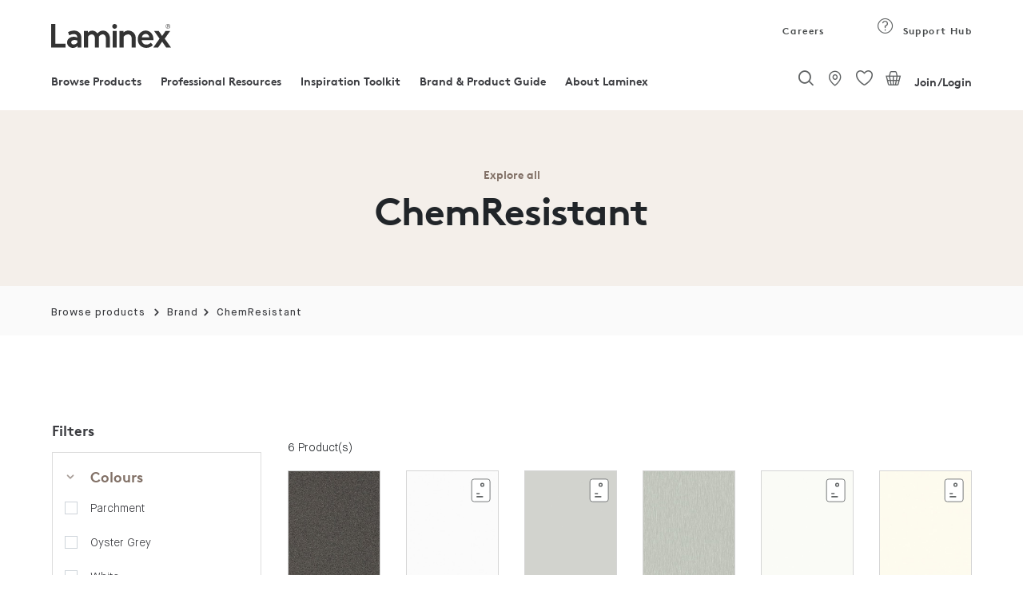

--- FILE ---
content_type: text/html;charset=UTF-8
request_url: https://www.laminex.com.au/browse/brand/laminex?categoryCode=range&q=%3Arelevance%3AallCategories%3AR_CHEM-RESISTANT
body_size: 55110
content:
<input type="hidden" class="sampleProductAddToSampleSuccess"
	value="Success!! Sample Product has been added to sample cart."/>
<input type="hidden" value="R_CHEM-RESISTANT" name="category_id" id="category_id"/>
<input type="hidden" value="sub_range" name="categoryCode" id="categoryCode"/>
<!DOCTYPE html>
<html lang="en">
<head>
<meta http-equiv="Content-Type" content="text/html; charset=utf-8"/>
	<meta http-equiv="X-UA-Compatible" content="IE=edge">
	<meta charset="utf-8">
	<meta name="viewport" content="width=device-width, initial-scale=1, user-scalable=no">

	<meta name="keywords" content="ChemResistant | Laminex AU">
<meta name="description">
<meta name="robots" content="index,follow">
<script src="https://cdnjs.cloudflare.com/ajax/libs/html2canvas/0.5.0-beta4/html2canvas.js" defer></script> 
	<script src="https://cdnjs.cloudflare.com/ajax/libs/jspdf/1.3.4/jspdf.min.js" defer></script>
	
<script src="https://cdnjs.cloudflare.com/ajax/libs/native-promise-only/0.8.1/npo.src.js" defer></script>
<script src="https://cdnjs.cloudflare.com/ajax/libs/native-promise-only/0.8.1/npo.js" defer></script> 

	<script type="text/javascript">
		var dataLayer = [];
	</script>
	<!-- Google Tag Manager -->
	<!-- End Google Tag Manager -->

	<!-- Salesforce contect us form -->
    <!-- Google Tag Manager -->
			<script type="text/javascript">
				
	            (function(w,d,s,l,i)
								{
								w[l]=w[l]||[];
								w[l].push({'gtm.start':
							new Date().getTime(),event:'gtm.js'});
								var f=d.getElementsByTagName(s)[0],
							j=d.createElement(s),dl=l!='dataLayer'?'&l='+l:'';
								j.async=true;j.src='https://www.googletagmanager.com/gtm.js?id='+i+dl;
								f.parentNode.insertBefore(j,f);
							})(window,document,'script','dataLayer','GTM-MHCMCF9');
	            
		  </script>
			
			<!-- End Google Tag Manager -->
			<script async defer src="https://www.googletagmanager.com/gtag/js?id=G-GLYPLMPJWP"></script>
		
		<script async>
		  window.dataLayer = window.dataLayer || [];
		  function gtag(){window.dataLayer.push(arguments);}
		  /* gtag('js', new Date()); */
		
		  
		</script>
	<title>
		ChemResistant | Laminex AU</title>
		<input type="hidden" id="isAsmAgent" value="" />

	<link rel="shortcut icon" type="image/x-icon" media="all" href="/_ui/responsive/theme-laminex/images/favicon.ico" />
		<link rel="preload" href="//fonts.googleapis.com/css?family=Open+Sans:400,300,300italic,400italic,600,600italic,700,700italic,800,800italic&display=swap" as="style" onload="this.onload=null;this.rel='stylesheet'">
<noscript><link rel="stylesheet" href="//fonts.googleapis.com/css?family=Open+Sans:400,300,300italic,400italic,600,600italic,700,700italic,800,800italic&display=swap"></noscript>    
<link rel="stylesheet" type="text/css" media="all" href="/wro/202510151042/all_responsive.css" async/>
			<link rel="stylesheet" type="text/css" media="all" href="/wro/202510151042/laminex_responsive.css" defer/>
			<link rel="stylesheet" type="text/css" media="all" href="/wro/202510151042/captcha_responsive.css" defer/>
			<link rel="stylesheet" type="text/css" media="all" href="/wro/202510151042/addons_responsive.css" defer/>
		<script type="text/javascript"
	src="/_ui/shared/js/analyticsmediator.js" defer></script>
<script type="text/javascript" defer>
		_linkedin_partner_id = '1009788';
		window._linkedin_data_partner_ids = window._linkedin_data_partner_ids
				|| [];
		window._linkedin_data_partner_ids.push(_linkedin_partner_id);
	</script>
	<script type="text/javascript" defer>
		(function() {
			var s = document.getElementsByTagName("script")[0];
			var b = document.createElement("script");
			b.type = "text/javascript";
			b.async = true;
			b.src = "https://snap.licdn.com/li.lms-analytics/insight.min.js";
			s.parentNode.insertBefore(b, s);
		})();
	</script>
	<noscript>
		<img height="1" width="1" style="display: none;" alt=""
			src="https://dc.ads.linkedin.com/collect/?pid=1009788&fmt=gif" />
	</noscript>
<script type="text/javascript" async src="//514016794.collect.igodigital.com/collect.js" defer></script>
	
	<script defer>
		var _etmc = [];
		_etmc.push(["setOrgId", "514016794"]);
		_etmc.push(["trackPageView"]);
	</script>





  










<style type='text/css'>
                .embeddedServiceHelpButton .helpButton .uiButton {
                                background-color: #454849 !important;
                                font-family: "Arial", sans-serif;
                }
                .embeddedServiceHelpButton .helpButton .uiButton:focus {
                                outline: 1px solid #454849 !important;
                }
</style>
<link rel="canonical" href="https://www.laminex.com.au/browse/brand/laminex" />
	<script type="text/javascript">
;window.NREUM||(NREUM={});NREUM.init={privacy:{cookies_enabled:true}};
window.NREUM||(NREUM={}),__nr_require=function(t,e,n){function r(n){if(!e[n]){var o=e[n]={exports:{}};t[n][0].call(o.exports,function(e){var o=t[n][1][e];return r(o||e)},o,o.exports)}return e[n].exports}if("function"==typeof __nr_require)return __nr_require;for(var o=0;o<n.length;o++)r(n[o]);return r}({1:[function(t,e,n){function r(t){try{c.console&&console.log(t)}catch(e){}}var o,i=t("ee"),a=t(28),c={};try{o=localStorage.getItem("__nr_flags").split(","),console&&"function"==typeof console.log&&(c.console=!0,o.indexOf("dev")!==-1&&(c.dev=!0),o.indexOf("nr_dev")!==-1&&(c.nrDev=!0))}catch(s){}c.nrDev&&i.on("internal-error",function(t){r(t.stack)}),c.dev&&i.on("fn-err",function(t,e,n){r(n.stack)}),c.dev&&(r("NR AGENT IN DEVELOPMENT MODE"),r("flags: "+a(c,function(t,e){return t}).join(", ")))},{}],2:[function(t,e,n){function r(t,e,n,r,c){try{l?l-=1:o(c||new UncaughtException(t,e,n),!0)}catch(u){try{i("ierr",[u,s.now(),!0])}catch(d){}}return"function"==typeof f&&f.apply(this,a(arguments))}function UncaughtException(t,e,n){this.message=t||"Uncaught error with no additional information",this.sourceURL=e,this.line=n}function o(t,e){var n=e?null:s.now();i("err",[t,n])}var i=t("handle"),a=t(29),c=t("ee"),s=t("loader"),u=t("gos"),f=window.onerror,d=!1,p="nr@seenError",l=0;s.features.err=!0,t(1),window.onerror=r;try{throw new Error}catch(h){"stack"in h&&(t(13),t(12),"addEventListener"in window&&t(6),s.xhrWrappable&&t(14),d=!0)}c.on("fn-start",function(t,e,n){d&&(l+=1)}),c.on("fn-err",function(t,e,n){d&&!n[p]&&(u(n,p,function(){return!0}),this.thrown=!0,o(n))}),c.on("fn-end",function(){d&&!this.thrown&&l>0&&(l-=1)}),c.on("internal-error",function(t){i("ierr",[t,s.now(),!0])})},{}],3:[function(t,e,n){t("loader").features.ins=!0},{}],4:[function(t,e,n){function r(){L++,T=g.hash,this[f]=y.now()}function o(){L--,g.hash!==T&&i(0,!0);var t=y.now();this[h]=~~this[h]+t-this[f],this[d]=t}function i(t,e){E.emit("newURL",[""+g,e])}function a(t,e){t.on(e,function(){this[e]=y.now()})}var c="-start",s="-end",u="-body",f="fn"+c,d="fn"+s,p="cb"+c,l="cb"+s,h="jsTime",m="fetch",v="addEventListener",w=window,g=w.location,y=t("loader");if(w[v]&&y.xhrWrappable){var x=t(10),b=t(11),E=t(8),R=t(6),O=t(13),N=t(7),P=t(14),M=t(9),S=t("ee"),C=S.get("tracer");t(16),y.features.spa=!0;var T,L=0;S.on(f,r),b.on(p,r),M.on(p,r),S.on(d,o),b.on(l,o),M.on(l,o),S.buffer([f,d,"xhr-done","xhr-resolved"]),R.buffer([f]),O.buffer(["setTimeout"+s,"clearTimeout"+c,f]),P.buffer([f,"new-xhr","send-xhr"+c]),N.buffer([m+c,m+"-done",m+u+c,m+u+s]),E.buffer(["newURL"]),x.buffer([f]),b.buffer(["propagate",p,l,"executor-err","resolve"+c]),C.buffer([f,"no-"+f]),M.buffer(["new-jsonp","cb-start","jsonp-error","jsonp-end"]),a(P,"send-xhr"+c),a(S,"xhr-resolved"),a(S,"xhr-done"),a(N,m+c),a(N,m+"-done"),a(M,"new-jsonp"),a(M,"jsonp-end"),a(M,"cb-start"),E.on("pushState-end",i),E.on("replaceState-end",i),w[v]("hashchange",i,!0),w[v]("load",i,!0),w[v]("popstate",function(){i(0,L>1)},!0)}},{}],5:[function(t,e,n){function r(t){}if(window.performance&&window.performance.timing&&window.performance.getEntriesByType){var o=t("ee"),i=t("handle"),a=t(13),c=t(12),s="learResourceTimings",u="addEventListener",f="resourcetimingbufferfull",d="bstResource",p="resource",l="-start",h="-end",m="fn"+l,v="fn"+h,w="bstTimer",g="pushState",y=t("loader");y.features.stn=!0,t(8),"addEventListener"in window&&t(6);var x=NREUM.o.EV;o.on(m,function(t,e){var n=t[0];n instanceof x&&(this.bstStart=y.now())}),o.on(v,function(t,e){var n=t[0];n instanceof x&&i("bst",[n,e,this.bstStart,y.now()])}),a.on(m,function(t,e,n){this.bstStart=y.now(),this.bstType=n}),a.on(v,function(t,e){i(w,[e,this.bstStart,y.now(),this.bstType])}),c.on(m,function(){this.bstStart=y.now()}),c.on(v,function(t,e){i(w,[e,this.bstStart,y.now(),"requestAnimationFrame"])}),o.on(g+l,function(t){this.time=y.now(),this.startPath=location.pathname+location.hash}),o.on(g+h,function(t){i("bstHist",[location.pathname+location.hash,this.startPath,this.time])}),u in window.performance&&(window.performance["c"+s]?window.performance[u](f,function(t){i(d,[window.performance.getEntriesByType(p)]),window.performance["c"+s]()},!1):window.performance[u]("webkit"+f,function(t){i(d,[window.performance.getEntriesByType(p)]),window.performance["webkitC"+s]()},!1)),document[u]("scroll",r,{passive:!0}),document[u]("keypress",r,!1),document[u]("click",r,!1)}},{}],6:[function(t,e,n){function r(t){for(var e=t;e&&!e.hasOwnProperty(f);)e=Object.getPrototypeOf(e);e&&o(e)}function o(t){c.inPlace(t,[f,d],"-",i)}function i(t,e){return t[1]}var a=t("ee").get("events"),c=t("wrap-function")(a,!0),s=t("gos"),u=XMLHttpRequest,f="addEventListener",d="removeEventListener";e.exports=a,"getPrototypeOf"in Object?(r(document),r(window),r(u.prototype)):u.prototype.hasOwnProperty(f)&&(o(window),o(u.prototype)),a.on(f+"-start",function(t,e){var n=t[1],r=s(n,"nr@wrapped",function(){function t(){if("function"==typeof n.handleEvent)return n.handleEvent.apply(n,arguments)}var e={object:t,"function":n}[typeof n];return e?c(e,"fn-",null,e.name||"anonymous"):n});this.wrapped=t[1]=r}),a.on(d+"-start",function(t){t[1]=this.wrapped||t[1]})},{}],7:[function(t,e,n){function r(t,e,n){var r=t[e];"function"==typeof r&&(t[e]=function(){var t=i(arguments),e={};o.emit(n+"before-start",[t],e);var a;e[m]&&e[m].dt&&(a=e[m].dt);var c=r.apply(this,t);return o.emit(n+"start",[t,a],c),c.then(function(t){return o.emit(n+"end",[null,t],c),t},function(t){throw o.emit(n+"end",[t],c),t})})}var o=t("ee").get("fetch"),i=t(29),a=t(28);e.exports=o;var c=window,s="fetch-",u=s+"body-",f=["arrayBuffer","blob","json","text","formData"],d=c.Request,p=c.Response,l=c.fetch,h="prototype",m="nr@context";d&&p&&l&&(a(f,function(t,e){r(d[h],e,u),r(p[h],e,u)}),r(c,"fetch",s),o.on(s+"end",function(t,e){var n=this;if(e){var r=e.headers.get("content-length");null!==r&&(n.rxSize=r),o.emit(s+"done",[null,e],n)}else o.emit(s+"done",[t],n)}))},{}],8:[function(t,e,n){var r=t("ee").get("history"),o=t("wrap-function")(r);e.exports=r;var i=window.history&&window.history.constructor&&window.history.constructor.prototype,a=window.history;i&&i.pushState&&i.replaceState&&(a=i),o.inPlace(a,["pushState","replaceState"],"-")},{}],9:[function(t,e,n){function r(t){function e(){s.emit("jsonp-end",[],p),t.removeEventListener("load",e,!1),t.removeEventListener("error",n,!1)}function n(){s.emit("jsonp-error",[],p),s.emit("jsonp-end",[],p),t.removeEventListener("load",e,!1),t.removeEventListener("error",n,!1)}var r=t&&"string"==typeof t.nodeName&&"script"===t.nodeName.toLowerCase();if(r){var o="function"==typeof t.addEventListener;if(o){var a=i(t.src);if(a){var f=c(a),d="function"==typeof f.parent[f.key];if(d){var p={};u.inPlace(f.parent,[f.key],"cb-",p),t.addEventListener("load",e,!1),t.addEventListener("error",n,!1),s.emit("new-jsonp",[t.src],p)}}}}}function o(){return"addEventListener"in window}function i(t){var e=t.match(f);return e?e[1]:null}function a(t,e){var n=t.match(p),r=n[1],o=n[3];return o?a(o,e[r]):e[r]}function c(t){var e=t.match(d);return e&&e.length>=3?{key:e[2],parent:a(e[1],window)}:{key:t,parent:window}}var s=t("ee").get("jsonp"),u=t("wrap-function")(s);if(e.exports=s,o()){var f=/[?&](?:callback|cb)=([^&#]+)/,d=/(.*)\.([^.]+)/,p=/^(\w+)(\.|$)(.*)$/,l=["appendChild","insertBefore","replaceChild"];Node&&Node.prototype&&Node.prototype.appendChild?u.inPlace(Node.prototype,l,"dom-"):(u.inPlace(HTMLElement.prototype,l,"dom-"),u.inPlace(HTMLHeadElement.prototype,l,"dom-"),u.inPlace(HTMLBodyElement.prototype,l,"dom-")),s.on("dom-start",function(t){r(t[0])})}},{}],10:[function(t,e,n){var r=t("ee").get("mutation"),o=t("wrap-function")(r),i=NREUM.o.MO;e.exports=r,i&&(window.MutationObserver=function(t){return this instanceof i?new i(o(t,"fn-")):i.apply(this,arguments)},MutationObserver.prototype=i.prototype)},{}],11:[function(t,e,n){function r(t){var e=i.context(),n=c(t,"executor-",e,null,!1),r=new u(n);return i.context(r).getCtx=function(){return e},r}var o=t("wrap-function"),i=t("ee").get("promise"),a=t("ee").getOrSetContext,c=o(i),s=t(28),u=NREUM.o.PR;e.exports=i,u&&(window.Promise=r,["all","race"].forEach(function(t){var e=u[t];u[t]=function(n){function r(t){return function(){i.emit("propagate",[null,!o],a,!1,!1),o=o||!t}}var o=!1;s(n,function(e,n){Promise.resolve(n).then(r("all"===t),r(!1))});var a=e.apply(u,arguments),c=u.resolve(a);return c}}),["resolve","reject"].forEach(function(t){var e=u[t];u[t]=function(t){var n=e.apply(u,arguments);return t!==n&&i.emit("propagate",[t,!0],n,!1,!1),n}}),u.prototype["catch"]=function(t){return this.then(null,t)},u.prototype=Object.create(u.prototype,{constructor:{value:r}}),s(Object.getOwnPropertyNames(u),function(t,e){try{r[e]=u[e]}catch(n){}}),o.wrapInPlace(u.prototype,"then",function(t){return function(){var e=this,n=o.argsToArray.apply(this,arguments),r=a(e);r.promise=e,n[0]=c(n[0],"cb-",r,null,!1),n[1]=c(n[1],"cb-",r,null,!1);var s=t.apply(this,n);return r.nextPromise=s,i.emit("propagate",[e,!0],s,!1,!1),s}}),i.on("executor-start",function(t){t[0]=c(t[0],"resolve-",this,null,!1),t[1]=c(t[1],"resolve-",this,null,!1)}),i.on("executor-err",function(t,e,n){t[1](n)}),i.on("cb-end",function(t,e,n){i.emit("propagate",[n,!0],this.nextPromise,!1,!1)}),i.on("propagate",function(t,e,n){this.getCtx&&!e||(this.getCtx=function(){if(t instanceof Promise)var e=i.context(t);return e&&e.getCtx?e.getCtx():this})}),r.toString=function(){return""+u})},{}],12:[function(t,e,n){var r=t("ee").get("raf"),o=t("wrap-function")(r),i="equestAnimationFrame";e.exports=r,o.inPlace(window,["r"+i,"mozR"+i,"webkitR"+i,"msR"+i],"raf-"),r.on("raf-start",function(t){t[0]=o(t[0],"fn-")})},{}],13:[function(t,e,n){function r(t,e,n){t[0]=a(t[0],"fn-",null,n)}function o(t,e,n){this.method=n,this.timerDuration=isNaN(t[1])?0:+t[1],t[0]=a(t[0],"fn-",this,n)}var i=t("ee").get("timer"),a=t("wrap-function")(i),c="setTimeout",s="setInterval",u="clearTimeout",f="-start",d="-";e.exports=i,a.inPlace(window,[c,"setImmediate"],c+d),a.inPlace(window,[s],s+d),a.inPlace(window,[u,"clearImmediate"],u+d),i.on(s+f,r),i.on(c+f,o)},{}],14:[function(t,e,n){function r(t,e){d.inPlace(e,["onreadystatechange"],"fn-",c)}function o(){var t=this,e=f.context(t);t.readyState>3&&!e.resolved&&(e.resolved=!0,f.emit("xhr-resolved",[],t)),d.inPlace(t,g,"fn-",c)}function i(t){y.push(t),h&&(b?b.then(a):v?v(a):(E=-E,R.data=E))}function a(){for(var t=0;t<y.length;t++)r([],y[t]);y.length&&(y=[])}function c(t,e){return e}function s(t,e){for(var n in t)e[n]=t[n];return e}t(6);var u=t("ee"),f=u.get("xhr"),d=t("wrap-function")(f),p=NREUM.o,l=p.XHR,h=p.MO,m=p.PR,v=p.SI,w="readystatechange",g=["onload","onerror","onabort","onloadstart","onloadend","onprogress","ontimeout"],y=[];e.exports=f;var x=window.XMLHttpRequest=function(t){var e=new l(t);try{f.emit("new-xhr",[e],e),e.addEventListener(w,o,!1)}catch(n){try{f.emit("internal-error",[n])}catch(r){}}return e};if(s(l,x),x.prototype=l.prototype,d.inPlace(x.prototype,["open","send"],"-xhr-",c),f.on("send-xhr-start",function(t,e){r(t,e),i(e)}),f.on("open-xhr-start",r),h){var b=m&&m.resolve();if(!v&&!m){var E=1,R=document.createTextNode(E);new h(a).observe(R,{characterData:!0})}}else u.on("fn-end",function(t){t[0]&&t[0].type===w||a()})},{}],15:[function(t,e,n){function r(t){if(!c(t))return null;var e=window.NREUM;if(!e.loader_config)return null;var n=(e.loader_config.accountID||"").toString()||null,r=(e.loader_config.agentID||"").toString()||null,u=(e.loader_config.trustKey||"").toString()||null;if(!n||!r)return null;var h=l.generateSpanId(),m=l.generateTraceId(),v=Date.now(),w={spanId:h,traceId:m,timestamp:v};return(t.sameOrigin||s(t)&&p())&&(w.traceContextParentHeader=o(h,m),w.traceContextStateHeader=i(h,v,n,r,u)),(t.sameOrigin&&!f()||!t.sameOrigin&&s(t)&&d())&&(w.newrelicHeader=a(h,m,v,n,r,u)),w}function o(t,e){return"00-"+e+"-"+t+"-01"}function i(t,e,n,r,o){var i=0,a="",c=1,s="",u="";return o+"@nr="+i+"-"+c+"-"+n+"-"+r+"-"+t+"-"+a+"-"+s+"-"+u+"-"+e}function a(t,e,n,r,o,i){var a="btoa"in window&&"function"==typeof window.btoa;if(!a)return null;var c={v:[0,1],d:{ty:"Browser",ac:r,ap:o,id:t,tr:e,ti:n}};return i&&r!==i&&(c.d.tk=i),btoa(JSON.stringify(c))}function c(t){return u()&&s(t)}function s(t){var e=!1,n={};if("init"in NREUM&&"distributed_tracing"in NREUM.init&&(n=NREUM.init.distributed_tracing),t.sameOrigin)e=!0;else if(n.allowed_origins instanceof Array)for(var r=0;r<n.allowed_origins.length;r++){var o=h(n.allowed_origins[r]);if(t.hostname===o.hostname&&t.protocol===o.protocol&&t.port===o.port){e=!0;break}}return e}function u(){return"init"in NREUM&&"distributed_tracing"in NREUM.init&&!!NREUM.init.distributed_tracing.enabled}function f(){return"init"in NREUM&&"distributed_tracing"in NREUM.init&&!!NREUM.init.distributed_tracing.exclude_newrelic_header}function d(){return"init"in NREUM&&"distributed_tracing"in NREUM.init&&NREUM.init.distributed_tracing.cors_use_newrelic_header!==!1}function p(){return"init"in NREUM&&"distributed_tracing"in NREUM.init&&!!NREUM.init.distributed_tracing.cors_use_tracecontext_headers}var l=t(25),h=t(17);e.exports={generateTracePayload:r,shouldGenerateTrace:c}},{}],16:[function(t,e,n){function r(t){var e=this.params,n=this.metrics;if(!this.ended){this.ended=!0;for(var r=0;r<p;r++)t.removeEventListener(d[r],this.listener,!1);e.aborted||(n.duration=a.now()-this.startTime,this.loadCaptureCalled||4!==t.readyState?null==e.status&&(e.status=0):i(this,t),n.cbTime=this.cbTime,f.emit("xhr-done",[t],t),c("xhr",[e,n,this.startTime]))}}function o(t,e){var n=s(e),r=t.params;r.host=n.hostname+":"+n.port,r.pathname=n.pathname,t.parsedOrigin=s(e),t.sameOrigin=t.parsedOrigin.sameOrigin}function i(t,e){t.params.status=e.status;var n=v(e,t.lastSize);if(n&&(t.metrics.rxSize=n),t.sameOrigin){var r=e.getResponseHeader("X-NewRelic-App-Data");r&&(t.params.cat=r.split(", ").pop())}t.loadCaptureCalled=!0}var a=t("loader");if(a.xhrWrappable){var c=t("handle"),s=t(17),u=t(15).generateTracePayload,f=t("ee"),d=["load","error","abort","timeout"],p=d.length,l=t("id"),h=t(21),m=t(20),v=t(18),w=window.XMLHttpRequest;a.features.xhr=!0,t(14),t(7),f.on("new-xhr",function(t){var e=this;e.totalCbs=0,e.called=0,e.cbTime=0,e.end=r,e.ended=!1,e.xhrGuids={},e.lastSize=null,e.loadCaptureCalled=!1,t.addEventListener("load",function(n){i(e,t)},!1),h&&(h>34||h<10)||window.opera||t.addEventListener("progress",function(t){e.lastSize=t.loaded},!1)}),f.on("open-xhr-start",function(t){this.params={method:t[0]},o(this,t[1]),this.metrics={}}),f.on("open-xhr-end",function(t,e){"loader_config"in NREUM&&"xpid"in NREUM.loader_config&&this.sameOrigin&&e.setRequestHeader("X-NewRelic-ID",NREUM.loader_config.xpid);var n=u(this.parsedOrigin);if(n){var r=!1;n.newrelicHeader&&(e.setRequestHeader("newrelic",n.newrelicHeader),r=!0),n.traceContextParentHeader&&(e.setRequestHeader("traceparent",n.traceContextParentHeader),n.traceContextStateHeader&&e.setRequestHeader("tracestate",n.traceContextStateHeader),r=!0),r&&(this.dt=n)}}),f.on("send-xhr-start",function(t,e){var n=this.metrics,r=t[0],o=this;if(n&&r){var i=m(r);i&&(n.txSize=i)}this.startTime=a.now(),this.listener=function(t){try{"abort"!==t.type||o.loadCaptureCalled||(o.params.aborted=!0),("load"!==t.type||o.called===o.totalCbs&&(o.onloadCalled||"function"!=typeof e.onload))&&o.end(e)}catch(n){try{f.emit("internal-error",[n])}catch(r){}}};for(var c=0;c<p;c++)e.addEventListener(d[c],this.listener,!1)}),f.on("xhr-cb-time",function(t,e,n){this.cbTime+=t,e?this.onloadCalled=!0:this.called+=1,this.called!==this.totalCbs||!this.onloadCalled&&"function"==typeof n.onload||this.end(n)}),f.on("xhr-load-added",function(t,e){var n=""+l(t)+!!e;this.xhrGuids&&!this.xhrGuids[n]&&(this.xhrGuids[n]=!0,this.totalCbs+=1)}),f.on("xhr-load-removed",function(t,e){var n=""+l(t)+!!e;this.xhrGuids&&this.xhrGuids[n]&&(delete this.xhrGuids[n],this.totalCbs-=1)}),f.on("addEventListener-end",function(t,e){e instanceof w&&"load"===t[0]&&f.emit("xhr-load-added",[t[1],t[2]],e)}),f.on("removeEventListener-end",function(t,e){e instanceof w&&"load"===t[0]&&f.emit("xhr-load-removed",[t[1],t[2]],e)}),f.on("fn-start",function(t,e,n){e instanceof w&&("onload"===n&&(this.onload=!0),("load"===(t[0]&&t[0].type)||this.onload)&&(this.xhrCbStart=a.now()))}),f.on("fn-end",function(t,e){this.xhrCbStart&&f.emit("xhr-cb-time",[a.now()-this.xhrCbStart,this.onload,e],e)}),f.on("fetch-before-start",function(t){function e(t,e){var n=!1;return e.newrelicHeader&&(t.set("newrelic",e.newrelicHeader),n=!0),e.traceContextParentHeader&&(t.set("traceparent",e.traceContextParentHeader),e.traceContextStateHeader&&t.set("tracestate",e.traceContextStateHeader),n=!0),n}var n,r=t[1]||{};"string"==typeof t[0]?n=t[0]:t[0]&&t[0].url?n=t[0].url:window.URL&&t[0]&&t[0]instanceof URL&&(n=t[0].href),n&&(this.parsedOrigin=s(n),this.sameOrigin=this.parsedOrigin.sameOrigin);var o=u(this.parsedOrigin);if(o&&(o.newrelicHeader||o.traceContextParentHeader))if("string"==typeof t[0]||window.URL&&t[0]&&t[0]instanceof URL){var i={};for(var a in r)i[a]=r[a];i.headers=new Headers(r.headers||{}),e(i.headers,o)&&(this.dt=o),t.length>1?t[1]=i:t.push(i)}else t[0]&&t[0].headers&&e(t[0].headers,o)&&(this.dt=o)})}},{}],17:[function(t,e,n){var r={};e.exports=function(t){if(t in r)return r[t];var e=document.createElement("a"),n=window.location,o={};e.href=t,o.port=e.port;var i=e.href.split("://");!o.port&&i[1]&&(o.port=i[1].split("/")[0].split("@").pop().split(":")[1]),o.port&&"0"!==o.port||(o.port="https"===i[0]?"443":"80"),o.hostname=e.hostname||n.hostname,o.pathname=e.pathname,o.protocol=i[0],"/"!==o.pathname.charAt(0)&&(o.pathname="/"+o.pathname);var a=!e.protocol||":"===e.protocol||e.protocol===n.protocol,c=e.hostname===document.domain&&e.port===n.port;return o.sameOrigin=a&&(!e.hostname||c),"/"===o.pathname&&(r[t]=o),o}},{}],18:[function(t,e,n){function r(t,e){var n=t.responseType;return"json"===n&&null!==e?e:"arraybuffer"===n||"blob"===n||"json"===n?o(t.response):"text"===n||""===n||void 0===n?o(t.responseText):void 0}var o=t(20);e.exports=r},{}],19:[function(t,e,n){function r(){}function o(t,e,n){return function(){return i(t,[u.now()].concat(c(arguments)),e?null:this,n),e?void 0:this}}var i=t("handle"),a=t(28),c=t(29),s=t("ee").get("tracer"),u=t("loader"),f=NREUM;"undefined"==typeof window.newrelic&&(newrelic=f);var d=["setPageViewName","setCustomAttribute","setErrorHandler","finished","addToTrace","inlineHit","addRelease"],p="api-",l=p+"ixn-";a(d,function(t,e){f[e]=o(p+e,!0,"api")}),f.addPageAction=o(p+"addPageAction",!0),f.setCurrentRouteName=o(p+"routeName",!0),e.exports=newrelic,f.interaction=function(){return(new r).get()};var h=r.prototype={createTracer:function(t,e){var n={},r=this,o="function"==typeof e;return i(l+"tracer",[u.now(),t,n],r),function(){if(s.emit((o?"":"no-")+"fn-start",[u.now(),r,o],n),o)try{return e.apply(this,arguments)}catch(t){throw s.emit("fn-err",[arguments,this,t],n),t}finally{s.emit("fn-end",[u.now()],n)}}}};a("actionText,setName,setAttribute,save,ignore,onEnd,getContext,end,get".split(","),function(t,e){h[e]=o(l+e)}),newrelic.noticeError=function(t,e){"string"==typeof t&&(t=new Error(t)),i("err",[t,u.now(),!1,e])}},{}],20:[function(t,e,n){e.exports=function(t){if("string"==typeof t&&t.length)return t.length;if("object"==typeof t){if("undefined"!=typeof ArrayBuffer&&t instanceof ArrayBuffer&&t.byteLength)return t.byteLength;if("undefined"!=typeof Blob&&t instanceof Blob&&t.size)return t.size;if(!("undefined"!=typeof FormData&&t instanceof FormData))try{return JSON.stringify(t).length}catch(e){return}}}},{}],21:[function(t,e,n){var r=0,o=navigator.userAgent.match(/Firefox[\/\s](\d+\.\d+)/);o&&(r=+o[1]),e.exports=r},{}],22:[function(t,e,n){function r(){return c.exists&&performance.now?Math.round(performance.now()):(i=Math.max((new Date).getTime(),i))-a}function o(){return i}var i=(new Date).getTime(),a=i,c=t(30);e.exports=r,e.exports.offset=a,e.exports.getLastTimestamp=o},{}],23:[function(t,e,n){function r(t){return!(!t||!t.protocol||"file:"===t.protocol)}e.exports=r},{}],24:[function(t,e,n){function r(t,e){var n=t.getEntries();n.forEach(function(t){"first-paint"===t.name?d("timing",["fp",Math.floor(t.startTime)]):"first-contentful-paint"===t.name&&d("timing",["fcp",Math.floor(t.startTime)])})}function o(t,e){var n=t.getEntries();n.length>0&&d("lcp",[n[n.length-1]])}function i(t){t.getEntries().forEach(function(t){t.hadRecentInput||d("cls",[t])})}function a(t){if(t instanceof h&&!v){var e=Math.round(t.timeStamp),n={type:t.type};e<=p.now()?n.fid=p.now()-e:e>p.offset&&e<=Date.now()?(e-=p.offset,n.fid=p.now()-e):e=p.now(),v=!0,d("timing",["fi",e,n])}}function c(t){d("pageHide",[p.now(),t])}if(!("init"in NREUM&&"page_view_timing"in NREUM.init&&"enabled"in NREUM.init.page_view_timing&&NREUM.init.page_view_timing.enabled===!1)){var s,u,f,d=t("handle"),p=t("loader"),l=t(27),h=NREUM.o.EV;if("PerformanceObserver"in window&&"function"==typeof window.PerformanceObserver){s=new PerformanceObserver(r);try{s.observe({entryTypes:["paint"]})}catch(m){}u=new PerformanceObserver(o);try{u.observe({entryTypes:["largest-contentful-paint"]})}catch(m){}f=new PerformanceObserver(i);try{f.observe({type:"layout-shift",buffered:!0})}catch(m){}}if("addEventListener"in document){var v=!1,w=["click","keydown","mousedown","pointerdown","touchstart"];w.forEach(function(t){document.addEventListener(t,a,!1)})}l(c)}},{}],25:[function(t,e,n){function r(){function t(){return e?15&e[n++]:16*Math.random()|0}var e=null,n=0,r=window.crypto||window.msCrypto;r&&r.getRandomValues&&(e=r.getRandomValues(new Uint8Array(31)));for(var o,i="xxxxxxxx-xxxx-4xxx-yxxx-xxxxxxxxxxxx",a="",c=0;c<i.length;c++)o=i[c],"x"===o?a+=t().toString(16):"y"===o?(o=3&t()|8,a+=o.toString(16)):a+=o;return a}function o(){return a(16)}function i(){return a(32)}function a(t){function e(){return n?15&n[r++]:16*Math.random()|0}var n=null,r=0,o=window.crypto||window.msCrypto;o&&o.getRandomValues&&Uint8Array&&(n=o.getRandomValues(new Uint8Array(31)));for(var i=[],a=0;a<t;a++)i.push(e().toString(16));return i.join("")}e.exports={generateUuid:r,generateSpanId:o,generateTraceId:i}},{}],26:[function(t,e,n){function r(t,e){if(!o)return!1;if(t!==o)return!1;if(!e)return!0;if(!i)return!1;for(var n=i.split("."),r=e.split("."),a=0;a<r.length;a++)if(r[a]!==n[a])return!1;return!0}var o=null,i=null,a=/Version\/(\S+)\s+Safari/;if(navigator.userAgent){var c=navigator.userAgent,s=c.match(a);s&&c.indexOf("Chrome")===-1&&c.indexOf("Chromium")===-1&&(o="Safari",i=s[1])}e.exports={agent:o,version:i,match:r}},{}],27:[function(t,e,n){function r(t){function e(){t(a&&document[a]?document[a]:document[o]?"hidden":"visible")}"addEventListener"in document&&i&&document.addEventListener(i,e,!1)}e.exports=r;var o,i,a;"undefined"!=typeof document.hidden?(o="hidden",i="visibilitychange",a="visibilityState"):"undefined"!=typeof document.msHidden?(o="msHidden",i="msvisibilitychange"):"undefined"!=typeof document.webkitHidden&&(o="webkitHidden",i="webkitvisibilitychange",a="webkitVisibilityState")},{}],28:[function(t,e,n){function r(t,e){var n=[],r="",i=0;for(r in t)o.call(t,r)&&(n[i]=e(r,t[r]),i+=1);return n}var o=Object.prototype.hasOwnProperty;e.exports=r},{}],29:[function(t,e,n){function r(t,e,n){e||(e=0),"undefined"==typeof n&&(n=t?t.length:0);for(var r=-1,o=n-e||0,i=Array(o<0?0:o);++r<o;)i[r]=t[e+r];return i}e.exports=r},{}],30:[function(t,e,n){e.exports={exists:"undefined"!=typeof window.performance&&window.performance.timing&&"undefined"!=typeof window.performance.timing.navigationStart}},{}],ee:[function(t,e,n){function r(){}function o(t){function e(t){return t&&t instanceof r?t:t?u(t,s,a):a()}function n(n,r,o,i,a){if(a!==!1&&(a=!0),!l.aborted||i){t&&a&&t(n,r,o);for(var c=e(o),s=m(n),u=s.length,f=0;f<u;f++)s[f].apply(c,r);var p=d[y[n]];return p&&p.push([x,n,r,c]),c}}function i(t,e){g[t]=m(t).concat(e)}function h(t,e){var n=g[t];if(n)for(var r=0;r<n.length;r++)n[r]===e&&n.splice(r,1)}function m(t){return g[t]||[]}function v(t){return p[t]=p[t]||o(n)}function w(t,e){f(t,function(t,n){e=e||"feature",y[n]=e,e in d||(d[e]=[])})}var g={},y={},x={on:i,addEventListener:i,removeEventListener:h,emit:n,get:v,listeners:m,context:e,buffer:w,abort:c,aborted:!1};return x}function i(t){return u(t,s,a)}function a(){return new r}function c(){(d.api||d.feature)&&(l.aborted=!0,d=l.backlog={})}var s="nr@context",u=t("gos"),f=t(28),d={},p={},l=e.exports=o();e.exports.getOrSetContext=i,l.backlog=d},{}],gos:[function(t,e,n){function r(t,e,n){if(o.call(t,e))return t[e];var r=n();if(Object.defineProperty&&Object.keys)try{return Object.defineProperty(t,e,{value:r,writable:!0,enumerable:!1}),r}catch(i){}return t[e]=r,r}var o=Object.prototype.hasOwnProperty;e.exports=r},{}],handle:[function(t,e,n){function r(t,e,n,r){o.buffer([t],r),o.emit(t,e,n)}var o=t("ee").get("handle");e.exports=r,r.ee=o},{}],id:[function(t,e,n){function r(t){var e=typeof t;return!t||"object"!==e&&"function"!==e?-1:t===window?0:a(t,i,function(){return o++})}var o=1,i="nr@id",a=t("gos");e.exports=r},{}],loader:[function(t,e,n){function r(){if(!E++){var t=b.info=NREUM.info,e=l.getElementsByTagName("script")[0];if(setTimeout(u.abort,3e4),!(t&&t.licenseKey&&t.applicationID&&e))return u.abort();s(y,function(e,n){t[e]||(t[e]=n)});var n=a();c("mark",["onload",n+b.offset],null,"api"),c("timing",["load",n]);var r=l.createElement("script");r.src="https://"+t.agent,e.parentNode.insertBefore(r,e)}}function o(){"complete"===l.readyState&&i()}function i(){c("mark",["domContent",a()+b.offset],null,"api")}var a=t(22),c=t("handle"),s=t(28),u=t("ee"),f=t(26),d=t(23),p=window,l=p.document,h="addEventListener",m="attachEvent",v=p.XMLHttpRequest,w=v&&v.prototype;if(d(p.location)){NREUM.o={ST:setTimeout,SI:p.setImmediate,CT:clearTimeout,XHR:v,REQ:p.Request,EV:p.Event,PR:p.Promise,MO:p.MutationObserver};var g=""+location,y={beacon:"bam.nr-data.net",errorBeacon:"bam.nr-data.net",agent:"js-agent.newrelic.com/nr-spa-1208.min.js"},x=v&&w&&w[h]&&!/CriOS/.test(navigator.userAgent),b=e.exports={offset:a.getLastTimestamp(),now:a,origin:g,features:{},xhrWrappable:x,userAgent:f};t(19),t(24),l[h]?(l[h]("DOMContentLoaded",i,!1),p[h]("load",r,!1)):(l[m]("onreadystatechange",o),p[m]("onload",r)),c("mark",["firstbyte",a.getLastTimestamp()],null,"api");var E=0}},{}],"wrap-function":[function(t,e,n){function r(t,e){function n(e,n,r,s,u){function nrWrapper(){var i,a,f,p;try{a=this,i=d(arguments),f="function"==typeof r?r(i,a):r||{}}catch(l){o([l,"",[i,a,s],f],t)}c(n+"start",[i,a,s],f,u);try{return p=e.apply(a,i)}catch(h){throw c(n+"err",[i,a,h],f,u),h}finally{c(n+"end",[i,a,p],f,u)}}return a(e)?e:(n||(n=""),nrWrapper[p]=e,i(e,nrWrapper,t),nrWrapper)}function r(t,e,r,o,i){r||(r="");var c,s,u,f="-"===r.charAt(0);for(u=0;u<e.length;u++)s=e[u],c=t[s],a(c)||(t[s]=n(c,f?s+r:r,o,s,i))}function c(n,r,i,a){if(!h||e){var c=h;h=!0;try{t.emit(n,r,i,e,a)}catch(s){o([s,n,r,i],t)}h=c}}return t||(t=f),n.inPlace=r,n.flag=p,n}function o(t,e){e||(e=f);try{e.emit("internal-error",t)}catch(n){}}function i(t,e,n){if(Object.defineProperty&&Object.keys)try{var r=Object.keys(t);return r.forEach(function(n){Object.defineProperty(e,n,{get:function(){return t[n]},set:function(e){return t[n]=e,e}})}),e}catch(i){o([i],n)}for(var a in t)l.call(t,a)&&(e[a]=t[a]);return e}function a(t){return!(t&&t instanceof Function&&t.apply&&!t[p])}function c(t,e){var n=e(t);return n[p]=t,i(t,n,f),n}function s(t,e,n){var r=t[e];t[e]=c(r,n)}function u(){for(var t=arguments.length,e=new Array(t),n=0;n<t;++n)e[n]=arguments[n];return e}var f=t("ee"),d=t(29),p="nr@original",l=Object.prototype.hasOwnProperty,h=!1;e.exports=r,e.exports.wrapFunction=c,e.exports.wrapInPlace=s,e.exports.argsToArray=u},{}]},{},["loader",2,16,5,3,4]);
;NREUM.loader_config={accountID:"2973712",trustKey:"2942227",agentID:"988545399",licenseKey:"NRJS-0d93cf0b91241e5736f",applicationID:"988545399"}
;NREUM.info={beacon:"bam.nr-data.net",errorBeacon:"bam.nr-data.net",licenseKey:"NRJS-0d93cf0b91241e5736f",applicationID:"988545399",sa:1}
</script>
<script type="text/javascript" src="//cdn.evgnet.com/beacon/fletcherbuilding/laminex_prod/scripts/evergage.min.js"></script>
</head>

<body class="page-productGrid pageType-CategoryPage template-pages-category-productGridPage  smartedit-page-uid-productGrid smartedit-page-uuid-eyJpdGVtSWQiOiJwcm9kdWN0R3JpZCIsImNhdGFsb2dJZCI6ImxhbWluZXhBVUNvbnRlbnRDYXRhbG9nIiwiY2F0YWxvZ1ZlcnNpb24iOiJPbmxpbmUifQ== smartedit-catalog-version-uuid-laminexAUContentCatalog/Online  language-en" data-currency-iso-code="AUD">
	
	<!-- Google Tag Manager (noscript) -->
		<noscript>
			<iframe src="https://www.googletagmanager.com/ns.html?id=GTM-MHCMCF9"
				height="0" width="0" style="display:none;visibility:hidden"></iframe>
			</noscript>
		<!-- End Google Tag Manager (noscript) -->
	
	<!-- Call Collection Modal Here -->
	
	
		
			
				
					
						
							
								


									<input type="hidden" value="" class="collectionName">





		<!-- Create Job List Modal on JL Landing Page -->
		


		<!-- Delete Modal on JL Landing Page -->
		<div class="modal fade modal-multiple-delete multiple-delete-method-modal" id="jobListDeletePopupModal"
			tabindex="-1" role="dialog" style="z-index: 100000;" aria-hidden="true">
			<div class="modal-dialog modal-dialog-centered" role="document">
				<div class="modal-content">
					<div class="modal-body text-center py-4">
						<div class="multipleDeletePopupModal-body">
							<i class="icon--trash"></i>
							<p>Are you sure you want to delete the selected Job List?</p>
						</div>

						<div class="btn-wrapper text-right">
							<button type="button" class="btn btn-secondary" myfavpopupscls
								popup="#jobListDeletePopupModal" aria-label="Close">Cancel</button>
							<button type="button" class="btn btn-primary JS-collectionRemoveBtn">Delete</button>
						</div>

					</div>
				</div>
			</div>
		</div>
<!-- Access site URL on each page in javascript -->
	<input type="hidden" id="laminexAUSiteURL" value='https://www.laminex.com.au'/>
	<input type="hidden" id="laminexNZSiteURL" value='https://www.laminex.co.nz'/>
	<input type="hidden" id="siteCoreUrl" value='https://www.laminex.com.au'/>
	<input type="hidden" id="currentUser" value='anonymous'/>
	<input type="hidden" id="isIOSDeviceType" value='true'/>
	<input type="hidden" id="deviceType" value=desktop />
	<input type="hidden" class="js-isCookiesAccepted" name="isCookiesAccepted" value=""/>
	<input type="hidden" id="pdpNewVarientCall" value="true"/>
	<input type="hidden" value='' name="currentUserTypeAU"/>
	<main>
			<div class="loader main-loader" style="display: none;">
				<div class="loader-text">
					Bear with us for a bit</div>
			</div>
			<input type="hidden" id="new_user" value="" />
<input type="hidden" class ="user_Type" value="for-your-home" />
<input type="hidden" value="laminexAU" class="currentSite" />
<input type="hidden" value="ChemResistant | Laminex AU" class="pageTitle" />
<input type="hidden" value="desktop" class="deviceType">
<input type="hidden" class ="InspirationSearchCategory" value="Inspiration" />
<input type="hidden" class ="ResourcesSearchCategory" value="Resources" />
<input type="hidden" class ="DocumentsSearchCategory" value="Document" />
<input type="hidden" class="onlySampleOrderAllowed" value=''/>
<input type="hidden" class="spartacusStorefrontUrl" value='https://my.laminex.com.au/'/>
<input type="hidden" id="new_user" value="" />
<div class="device-check ">
<header class="primary-navmenu-au">
	<div class="container">
		<div class="row">
			<!-- Marketing Banner -->
			<div class="banner-wrapper hide-on-desktop clearfix">
				</div>
			 <div class="banner-wrapper hide-on-mobile clearfix">
	</div> 
			<!-- Site Logo -->
			<div class="header-left col-md-2 col-lg-3 col-3">
				<div class="logo">
					<a href="/"><img title="Laminex logo"
							alt="Laminex logo" src="/medias/logo.svg?context=bWFzdGVyfGltYWdlc3wyODc2fGltYWdlL3N2Zyt4bWx8YUdFeEwyaG1NUzg0T0RnNE16WTVOelF4T0RVMEwyeHZaMjh1YzNabnw1YTIwYzZiMjFkNDc3ZGY5NTc2ZTg5OTRhZmQ0ZjY3MzEyZGFmNjliZWM4ZDFiZjVhOWZmZmI5N2QwMTI4MGI3"></a>
					</div>
			</div>
			<!-- User options -->

			<div
	class="header-right d-flex header-right justify-content-between mobile-user-type-wrapper ">
	<div class="header-top clearfix">
		<ul class="consumers">
			<li>
									</li>
							<li>
									<a class="select-dropdown-item" href="https://support.laminex.com.au/">
											<i class="icon-new--help" title="Support Hub"></i>
												Support Hub</a>
									</li>
							<li>
									<a class="select-dropdown-item" href="https://www.laminex.com.au/careers">
											<i class="" title="Careers"></i>
												Careers</a>
									</li>
							</ul>
		<div class="select-dropdown js-user-options-au">
			<button class="dropdown-toggle" type="button" id="dropdownMenuButton"
				data-toggle="dropdown" aria-haspopup="true" aria-expanded="false">
				</button>
			<ul class="select-dropdown-menu" aria-labelledby="dropdownMenuButton">
				<li><a class="select-dropdown-item" href="https://www.laminex.com.au/quickOrder">
								<i class="icon-new--quick-order" title="Quick Order"></i>
									Quick Order</a></li>
							<li><a class="select-dropdown-item" href="https://support.laminex.com.au/">
								<i class="icon-new--help" title="Support Hub"></i>
									Support Hub</a></li>
							<li><a class="select-dropdown-item" href="https://www.laminex.com.au/careers">
								<i class="" title="Careers"></i>
									Careers</a></li>
							</ul>
		</div>
	</div>

	<div class="d-block d-sm-none mobile-login-wrapper">
	<div class="user-icon logout-li">
			<a href="/login"> <!-- <i class="icon-new--user" title="Login to My Account"></i> -->
				<span>Join/Login</span>
			</a>
		</div>
	</div>
</div><!-- L1 -->
			<div class="prime-nav header-right col">
				<div class="header-bottom">
					<nav class="navbar navbar-expand-md navbar-light">
						<div class="navbar-collapse collapse show" id="navbarNav" style="">
							<ul class="navbar-nav digimeg-group digimeg-main-nav-au">
								<li class="nav-item"><a href="/browse"
	data-subnav="BrowseProductsAULink"
	class="nav-link digimeg-nav-item has-child">Browse Products</a></li>
<li class="nav-item"><a href="/pro-resources"
	data-subnav="ProfessionalResAULink"
	class="nav-link digimeg-nav-item has-child">Professional Resources</a></li>
<li class="nav-item"><a href="/get-inspired"
	data-subnav="InspirationToolkitAULink"
	class="nav-link digimeg-nav-item has-child">Inspiration Toolkit</a></li>
<li class="nav-item"><a href="/brands"
	data-subnav="BrandProductGuideAULink"
	class="nav-link digimeg-nav-item has-child">Brand & Product Guide</a></li>
<li class="nav-item"><a href="/about-us"
	data-subnav="AboutLaminexAULink"
	class="nav-link digimeg-nav-item has-child">About Laminex</a></li>
</ul>
						</div>
					</nav>

					<ul class="header-cart-section">
							<li class="menu-icon"><a href="#" data-toggle="collapse"
								class="collapsed" data-target="#navMobile"
								aria-controls="navMobile" aria-expanded="false"
								aria-label="Toggle navigation"><i class="icon-new--menu"></i></a></li>
							<li class="user-icon logout-li"><a href="/login">
							<i class="icon-new--user" title="Login to My Account"></i>
									<span>Join/Login</span>
							</a></li>
							<li class="cartIcon product-detail-mini-cart sample"><a href="/cart/sample" > 
						<span class="cart-value fixinfo fixInfo-header"></span>
						<!-- 
				 <img src="/_ui/responsive/theme-laminex/images/svg/sample-cart.svg" title="Cart" alt="Cart" /> -->
						<i class="icon-new--sample-basket" title="Sample Basket"
						alt="Sample Basket"></i> 
					</a>
				</li>
<input type="hidden" value="/cart/miniCart/SUBTOTAL"
	class="refreshMiniCartUrl">

<li class="list-inline-item"><a href="/my-favourites"
		 >
		 <span class="fav-value fixinfo fixInfo-header"></span>
		<i class="icon-new--heart "
			style="font-size: 1.2rem !important;" title="View Favourites"
			alt="View Favourites"></i>
	</a></li>
<li class="list-inline-item see-and-buy-nav">
	<a href="https://www.laminex.com.au/locator-tool" data-linkname="Store Locator Icon" target="_blank" > 
		<i class="icon-new--location" title="See & Buy" alt="See & Buy"></i>
	</a>
</li><input type="hidden" id="isAsmAgent" value="" />
	
<input type="hidden" id="isSpecifierLoggedIn" value="false" />
<li class="search" title="Search for products or content" alt="Search for products or content"><a
	href="#" class="product-search-toggle"><i class="icon-new--search"></i></a></li>

</ul>
					</div>
			</div>
			
		</div>
	</div>
	<span class="nav--modal"></span> <span class="nav--modal1"></span> 
	<input type="hidden" id="isUserLoggedIn" value="false" />
	<input type="hidden" id="siteName" value="LaminexAU Site" />
<input type="hidden" id="siteCoreUrl" value="https://www.laminex.com.au" />

<div class="search-products-outer updated-search-products-outer">
	<div class="container">
		<div class="search-for-products col-12">
			<form name="search_form_" method="get" action="/search/"
				id="productSearchForm">
				<i class="icon--search" title="Search for products or content"></i> <input type="search"
					placeholder="Type your search keywords" name="text"
					class="js-product-search-input-field form-control form-control ui-autocomplete-input"
					data-options="{&quot;autocompleteUrl&quot; : &quot;/search/autocomplete/ProductSearchBox&quot;,&quot;minCharactersBeforeRequest&quot; : &quot;3&quot;,&quot;waitTimeBeforeRequest&quot; : &quot;500&quot;,&quot;displayProductImages&quot; : true,&quot;productSearchRequest&quot; : true}"
					autocomplete="off" /> <a href="#" class="search-input-cross"><img
					src="/_ui/responsive/theme-laminex/images/svg/cross-grey.svg" /></a>
			</form>

			<div class="invalid-search" style="display: none;">
            			    <div>Press enter to see available product/s and resources.</div></div>

			<div class="autocomplete-product-search-results" >

			</div>
		</div>
	</div>
</div>
  
    
      
        
          
            
              
                <div class="siteHeader__nav--secondary" id="siteHeader__nav--secondary">
                  <div class="desktop-view">
                    
                      
                        
                          
                            <div class="menu-content collapse" id="BrowseProductsAULink">
                              <div class="container">
                                <div class="row">
                                  <div class="col-md-2">
                                    <nav>
                                      
                                        
                                          
                                          
                                        
                                        
                                      
                                      <!-- this nav is for tabbing: use class tab-titles on ul and add the IDS on a and div tags -->
                                      <ul class="primary listing tab-titles">
                                        
                                          
                                            
                                              
                                                <li class="has-child active">
                                                  <a data-target="#BrowseNewProductsLink" href="/search/?text=*&q=%3Arelevance%3AproductBadge%3Anew">
					New Products</a>
			
                                                </li>
                                              
                                              
                                            
                                          
                                        
                                          
                                            
                                              
                                              
                                                <li class="has-child">
                                                  <a data-target="#ProductsBrowseByColourAULink" href="/browse/colour-texture">
					By Colour Texture</a>
			
                                                </li>
                                              
                                            
                                          
                                        
                                          
                                            
                                              
                                              
                                                <li class="has-child">
                                                  <a data-target="#ApplicationByAppAULink" href="/browse/product-application">
					By Application</a>
			
                                                </li>
                                              
                                            
                                          
                                        
                                          
                                            
                                              
                                              
                                                <li class="has-child">
                                                  <a data-target="#BrowseProductsByBrandAULink" href="/browse/brands">
					By Brand</a>
			
                                                </li>
                                              
                                            
                                          
                                        
                                          
                                            
                                              
                                              
                                                <li class="has-child">
                                                  <a data-target="#BrowseProductsByProductTypeAULink" href="/browse/product-type">
					By Product Type</a>
			
                                                </li>
                                              
                                            
                                          
                                        
                                          
                                            
                                              
                                              
                                                <li class="has-child">
                                                  <a data-target="#BrowseProductsByGalleryAULink" href="/gallery">
					By Gallery</a>
			
                                                </li>
                                              
                                            
                                          
                                        
                                          
                                            
                                              
                                              
                                                <li class="has-child">
                                                  <a data-target="#BrowseProductsByDiscontinuedAULink" href="/search/?text=*&q=%3Arelevance%3AproductBadge%3Adiscontinued">
					Discontinued</a>
			
                                                </li>
                                              
                                            
                                          
                                        
                                          
                                            
                                              
                                              
                                                <li class="has-child">
                                                  <a href="/my-account/clearance-sale"> Clearance Sale</a>
			
                                                </li>
                                              
                                            
                                          
                                        
                                      </ul>
                                    </nav>
                                  </div>

                                  
                                    
                                      
                                        
                                          
                                            
                                          
                                          
                                        
                                        <div id="BrowseNewProductsLink" class="col-md-10 tab-content" style="display: block;">
                                          <div class="row">
                                            
                                              
                                              
                                                
                                              
                                              
                                              
                                              
                                              
                                                
                                                
                                                  
                                                    
                                                  
                                                  
                                                
                                              
                                              <div class="col-md-4">
                                                <div class="row multiple-cols">
                                                  
                                                    
                                                      
                                                      
                                                        <div class="col-12">
                                                          <nav>
                                                            <ul class="listing">
                                                              
                                                                <li>
                                                                  <a href="https://www.laminex.com.au/next-generation-woodgrains"> Next Generation Woodgrains</a>
			
                                                                </li>
                                                              
                                                                <li>
                                                                  <a href="https://www.laminex.com.au/brands/laminex/product-ranges/architectural-panels"> Architectural Panels</a>
			
                                                                </li>
                                                              
                                                                <li>
                                                                  <a data-target="#Browse-new-Profiled-Cabinetry-Sheets-component" href="/brands/laminex/profiled-cabinetry-sheets">
					Profiled Cabinetry Sheets</a>
			
                                                                </li>
                                                              
                                                                <li>
                                                                  <a href="/laminex-readyfit-benchtops"> Laminex ReadyFit Benchtops</a>
			
                                                                </li>
                                                              
                                                            </ul>
                                                          </nav>
                                                        </div>
                                                      

                                                      
                                                    
                                                    
                                                  
                                                </div>
                                              </div>
                                            
                                            
                                              
                                              
                                            
                                          </div>
                                        </div>
                                        
                                        
                                        
                                        
                                      
                                    
                                  
                                    
                                      
                                        
                                          
                                          
                                            
                                          
                                        
                                        <div id="ProductsBrowseByColourAULink" class="col-md-10 tab-content" style="">
                                          <div class="row">
                                            
                                              
                                              
                                                
                                              
                                              
                                              
                                              
                                              
                                                
                                                
                                                  
                                                    
                                                  
                                                  
                                                
                                              
                                              <div class="col-md-4">
                                                <div class="row multiple-cols">
                                                  
                                                    
                                                      
                                                      
                                                        <div class="col-12">
                                                          <nav>
                                                            <ul class="listing">
                                                              
                                                                <li>
                                                                  <a href="/browse/colour-texture/whites-neutrals"> Whites & Neutrals</a>
			
                                                                </li>
                                                              
                                                                <li>
                                                                  <a href="/browse/colour-texture/woodgrains"> Woodgrains</a>
			
                                                                </li>
                                                              
                                                                <li>
                                                                  <a href="/browse/colour-texture/minerals"> Minerals</a>
			
                                                                </li>
                                                              
                                                                <li>
                                                                  <a href="/browse/colour-texture/accents"> Accents</a>
			
                                                                </li>
                                                              
                                                            </ul>
                                                          </nav>
                                                        </div>
                                                      

                                                      
                                                    
                                                    
                                                  
                                                </div>
                                              </div>
                                            
                                            
                                              
                                              
                                            
                                          </div>
                                        </div>
                                        
                                        
                                        
                                        
                                      
                                    
                                  
                                    
                                      
                                        
                                          
                                          
                                            
                                          
                                        
                                        <div id="ApplicationByAppAULink" class="col-md-10 tab-content" style="">
                                          <div class="row">
                                            
                                              
                                              
                                                
                                              
                                              
                                              
                                              
                                                
                                              
                                              
                                                
                                                  
                                                
                                                
                                              
                                              <div class="col-md-12">
                                                <div class="row multiple-cols">
                                                  
                                                    
                                                    
                                                      
                                                        
                                                        
                                                          
                                                        
                                                      
                                                      
                                                      
                                                        <div class="col-6 col-sm-3">
                                                          <nav>
                                                            <ul class="listing">
                                                              
                                                                
                                                                
                                                                
                                                                
                                                                  
                                                                  
                                                                    <li>
                                                                      <a href="/browse/product-application/bathroom"> Bathroom</a>
			
                                                                    </li>
                                                                  
                                                                
                                                              
                                                                
                                                                
                                                                
                                                                
                                                                  
                                                                  
                                                                    <li>
                                                                      <a href="/browse/product-application/benchtops"> Benchtops</a>
			
                                                                    </li>
                                                                  
                                                                
                                                              
                                                                
                                                                
                                                                
                                                                
                                                                  
                                                                  
                                                                    <li>
                                                                      <a href="/browse/product-application/building-products"> Building Products</a>
			
                                                                    </li>
                                                                  
                                                                
                                                              
                                                                
                                                                
                                                                
                                                                
                                                                  
                                                                  
                                                                    <li>
                                                                      <a href="/browse/product-application/cabinetry-doors-drawers"> Cabinetry - Doors & Drawers</a>
			
                                                                    </li>
                                                                  
                                                                
                                                              
                                                                
                                                                
                                                                
                                                                
                                                                  
                                                                  
                                                                    <li>
                                                                      <a href="/browse/product-application/cabinetry-interior-panels"> Cabinetry - Interior & Panels</a>
			
                                                                    </li>
                                                                  
                                                                
                                                              
                                                            </ul>
                                                          </nav>
                                                        </div>
                                                        
                                                      
                                                        <div class="col-6 col-sm-3">
                                                          <nav>
                                                            <ul class="listing">
                                                              
                                                                
                                                                
                                                                
                                                                
                                                                  
                                                                  
                                                                    <li>
                                                                      <a href="/browse/product-application/cabinetry-doors-panels"> Cabinetry - Doors & Panels</a>
			
                                                                    </li>
                                                                  
                                                                
                                                              
                                                                
                                                                
                                                                
                                                                
                                                                  
                                                                  
                                                                    <li>
                                                                      <a href="/browse/product-application/cabinetry-carcass"> Cabinetry - Carcass</a>
			
                                                                    </li>
                                                                  
                                                                
                                                              
                                                                
                                                                
                                                                
                                                                
                                                                  
                                                                  
                                                                    <li>
                                                                      <a href="/browse/product-application/desktops-tabletops"> Desktop & Tabletops</a>
			
                                                                    </li>
                                                                  
                                                                
                                                              
                                                                
                                                                
                                                                
                                                                
                                                                  
                                                                  
                                                                    <li>
                                                                      <a href="/browse/product-application/kitchen"> Kitchen</a>
			
                                                                    </li>
                                                                  
                                                                
                                                              
                                                                
                                                                
                                                                
                                                                
                                                                  
                                                                  
                                                                    <li>
                                                                      <a href="/browse/product-application/outdoor-areas-covered"> Outdoor Areas - Covered</a>
			
                                                                    </li>
                                                                  
                                                                
                                                              
                                                            </ul>
                                                          </nav>
                                                        </div>
                                                        
                                                      
                                                        <div class="col-6 col-sm-3">
                                                          <nav>
                                                            <ul class="listing">
                                                              
                                                                
                                                                
                                                                
                                                                
                                                                  
                                                                  
                                                                    <li>
                                                                      <a href="/browse/product-application/outdoor-areas-uncovered"> Outdoor Areas - Uncovered</a>
			
                                                                    </li>
                                                                  
                                                                
                                                              
                                                                
                                                                
                                                                
                                                                
                                                                  
                                                                  
                                                                    <li>
                                                                      <a href="/browse/product-application/shelving"> Shelving</a>
			
                                                                    </li>
                                                                  
                                                                
                                                              
                                                                
                                                                
                                                                
                                                                
                                                                  
                                                                  
                                                                    <li>
                                                                      <a href="/browse/product-application/splashbacks"> Splashbacks</a>
			
                                                                    </li>
                                                                  
                                                                
                                                              
                                                                
                                                                
                                                                
                                                                
                                                                  
                                                                  
                                                                    <li>
                                                                      <a href="/browse/product-application/toilet-shower-partitioning"> Toilet & Shower Partitioning</a>
			
                                                                    </li>
                                                                  
                                                                
                                                              
                                                                
                                                                
                                                                
                                                                
                                                                  
                                                                  
                                                                    <li>
                                                                      <a href="/browse/product-application/vanities"> Vanities</a>
			
                                                                    </li>
                                                                  
                                                                
                                                              
                                                            </ul>
                                                          </nav>
                                                        </div>
                                                        
                                                      
                                                        <div class="col-6 col-sm-3">
                                                          <nav>
                                                            <ul class="listing">
                                                              
                                                                
                                                                
                                                                
                                                                
                                                                  
                                                                  
                                                                    <li>
                                                                      <a href="/browse/product-application/wall-panels"> Wall Panels</a>
			
                                                                    </li>
                                                                  
                                                                
                                                              
                                                                
                                                                
                                                                
                                                                
                                                                  
                                                                  
                                                                    <li>
                                                                      <a href="/browse/product-application/wall-panel-wet-area"> Wall Panel - Wet Area</a>
			
                                                                    </li>
                                                                  
                                                                
                                                              
                                                                
                                                                
                                                                
                                                                
                                                                  
                                                                  
                                                                    <li>
                                                                      <a href="/browse/product-application/wall-lining"> Wall Lining</a>
			
                                                                    </li>
                                                                  
                                                                
                                                              
                                                                
                                                                
                                                                
                                                                
                                                                  
                                                                  
                                                                    <li>
                                                                      <a href="/browse/product-application/wardrobes"> Wardrobes</a>
			
                                                                    </li>
                                                                  
                                                                
                                                              
                                                                
                                                                
                                                                
                                                                
                                                                  
                                                                    
                                                                      
                                                                      
                                                                        <li>
                                                                          <a class="view-all" href="/browse/product-application"> +View All</a>
			
                                                                        </li>
                                                                      
                                                                    
                                                                  
                                                                  
                                                                
                                                              
                                                            </ul>
                                                          </nav>
                                                        </div>
                                                        
                                                      
                                                    
                                                  
                                                </div>
                                              </div>
                                            
                                            
                                          </div>
                                        </div>
                                        
                                        
                                        
                                        
                                      
                                    
                                  
                                    
                                      
                                        
                                          
                                          
                                            
                                          
                                        
                                        <div id="BrowseProductsByBrandAULink" class="col-md-10 tab-content" style="">
                                          <div class="row">
                                            
                                              
                                              
                                                
                                              
                                              
                                              
                                              
                                              
                                                
                                                
                                                  
                                                  
                                                    
                                                  
                                                
                                              
                                              <div class="col-md-6">
                                                <div class="row multiple-cols">
                                                  
                                                    
                                                      
                                                        <div class="col-6">
                                                          <nav>
                                                            <ul class="listing">
                                                              
                                                                <li>
                                                                  <a href="/browse/brands/laminex"> Laminex</a>
			
                                                                </li>
                                                              
                                                                <li>
                                                                  <a href="/browse/brands/formica"> Formica</a>
			
                                                                </li>
                                                              
                                                                <li>
                                                                  <a href="/browse/brands/fusion"> Fusion</a>
			
                                                                </li>
                                                              
                                                                <li>
                                                                  <a href="/browse/brands/hi-macs"> HIMACS</a>
			
                                                                </li>
                                                              
                                                                <li>
                                                                  <a href="/browse/brands/trade-essentials"> Trade Essentials</a>
			
                                                                </li>
                                                              
                                                            </ul>
                                                          </nav>
                                                        </div>
                                                        <div class="col-6">
                                                          <nav>
                                                            <ul class="listing">
                                                              
                                                                <li>
                                                                  <a href="/browse/brands/surround-by-laminex"> Surround by Laminex</a>
			
                                                                </li>
                                                              
                                                                <li>
                                                                  <a href="/brands/laminex-waterloo-partitioning-systems"> Laminex Waterloo Partitioning</a>
			
                                                                </li>
                                                              
                                                            </ul>
                                                          </nav>
                                                        </div>
                                                      
                                                      

                                                      
                                                    
                                                    
                                                  
                                                </div>
                                              </div>
                                            
                                            
                                              
                                              
                                            
                                          </div>
                                        </div>
                                        
                                        
                                        
                                        
                                      
                                    
                                  
                                    
                                      
                                        
                                          
                                          
                                            
                                          
                                        
                                        <div id="BrowseProductsByProductTypeAULink" class="col-md-10 tab-content" style="">
                                          <div class="row">
                                            
                                              
                                              
                                                
                                              
                                              
                                              
                                              
                                                
                                              
                                              
                                                
                                                  
                                                
                                                
                                              
                                              <div class="col-md-12">
                                                <div class="row multiple-cols">
                                                  
                                                    
                                                    
                                                      
                                                        
                                                        
                                                          
                                                        
                                                      
                                                      
                                                      
                                                        <div class="col-6 col-sm-3">
                                                          <nav>
                                                            <ul class="listing">
                                                              
                                                                
                                                                
                                                                
                                                                
                                                                  
                                                                  
                                                                    <li>
                                                                      <a href="https://www.laminex.com.au/browse/product-type?categoryCode=product_type&q=%3arelevance%3aallCategories%3aPT_ARCHPANELSMASTER"> Architectural Panels and Tiles</a>
			
                                                                    </li>
                                                                  
                                                                
                                                              
                                                                
                                                                
                                                                
                                                                
                                                                  
                                                                  
                                                                    <li>
                                                                      <a href="/browse/product-type/aquapanel-sheets-mouldings-master"> Aquapanel Sheets & Mouldings</a>
			
                                                                    </li>
                                                                  
                                                                
                                                              
                                                                
                                                                
                                                                
                                                                
                                                                  
                                                                  
                                                                    <li>
                                                                      <a href="/browse/product-type/cabinetry-panel"> Cabinetry Panel</a>
			
                                                                    </li>
                                                                  
                                                                
                                                              
                                                                
                                                                
                                                                
                                                                
                                                                  
                                                                  
                                                                    <li>
                                                                      <a href="/browse/product-type/composite-solid-surface"> Composite Solid Surface</a>
			
                                                                    </li>
                                                                  
                                                                
                                                              
                                                                
                                                                
                                                                
                                                                
                                                                  
                                                                  
                                                                    <li>
                                                                      <a href="/browse/product-type/easyfit-benchtop"> EasyFit Benchtop</a>
			
                                                                    </li>
                                                                  
                                                                
                                                              
                                                            </ul>
                                                          </nav>
                                                        </div>
                                                        
                                                      
                                                        <div class="col-6 col-sm-3">
                                                          <nav>
                                                            <ul class="listing">
                                                              
                                                                
                                                                
                                                                
                                                                
                                                                  
                                                                  
                                                                    <li>
                                                                      <a href="/browse/product-type/edging-master"> Edging</a>
			
                                                                    </li>
                                                                  
                                                                
                                                              
                                                                
                                                                
                                                                
                                                                
                                                                  
                                                                  
                                                                    <li>
                                                                      <a href="/browse/product-type/formica-decorated-board-master"> Formica Decorated Board</a>
			
                                                                    </li>
                                                                  
                                                                
                                                              
                                                                
                                                                
                                                                
                                                                
                                                                  
                                                                  
                                                                    <li>
                                                                      <a href="/browse/product-type/formica-laminate-hpl"> Formica Laminate (HPL)</a>
			
                                                                    </li>
                                                                  
                                                                
                                                              
                                                                
                                                                
                                                                
                                                                
                                                                  
                                                                  
                                                                    <li>
                                                                      <a href="/browse/product-type/hi-macs-acrylic-solid-surface"> Hi-Macs Acrylic Solid Surface</a>
			
                                                                    </li>
                                                                  
                                                                
                                                              
                                                                
                                                                
                                                                
                                                                
                                                                  
                                                                  
                                                                    <li>
                                                                      <a href="/browse/product-type/laminex-compact-laminate-master"> Laminex Compact Laminate</a>
			
                                                                    </li>
                                                                  
                                                                
                                                              
                                                            </ul>
                                                          </nav>
                                                        </div>
                                                        
                                                      
                                                        <div class="col-6 col-sm-3">
                                                          <nav>
                                                            <ul class="listing">
                                                              
                                                                
                                                                
                                                                
                                                                
                                                                  
                                                                  
                                                                    <li>
                                                                      <a href="/browse/product-type/laminex-decorated-panels-boards-master"> Laminex Decorated Panels & Boards</a>
			
                                                                    </li>
                                                                  
                                                                
                                                              
                                                                
                                                                
                                                                
                                                                
                                                                  
                                                                  
                                                                    <li>
                                                                      <a href="/browse/product-type/laminex-laminate-hpl"> Laminex Laminate (HPL)</a>
			
                                                                    </li>
                                                                  
                                                                
                                                              
                                                                
                                                                
                                                                
                                                                
                                                                  
                                                                  
                                                                    <li>
                                                                      <a href="/browse/product-type/mdf-mouldings"> MDF Mouldings</a>
			
                                                                    </li>
                                                                  
                                                                
                                                              
                                                                
                                                                
                                                                
                                                                
                                                                  
                                                                  
                                                                    <li>
                                                                      <a href="/browse/product-type/particleboard-mr"> Particleboard MR</a>
			
                                                                    </li>
                                                                  
                                                                
                                                              
                                                                
                                                                
                                                                
                                                                
                                                                  
                                                                  
                                                                    <li>
                                                                      <a href="/browse/product-type/pvc-panels"> PVC Panels</a>
			
                                                                    </li>
                                                                  
                                                                
                                                              
                                                            </ul>
                                                          </nav>
                                                        </div>
                                                        
                                                      
                                                        <div class="col-6 col-sm-3">
                                                          <nav>
                                                            <ul class="listing">
                                                              
                                                                
                                                                
                                                                
                                                                
                                                                  
                                                                  
                                                                    <li>
                                                                      <a href="/browse/product-type/undermount-sinks-basins"> Undermount Sinks & Basins</a>
			
                                                                    </li>
                                                                  
                                                                
                                                              
                                                                
                                                                
                                                                
                                                                
                                                                  
                                                                  
                                                                    <li>
                                                                      <a href="/browse/product-type/white-mdf"> White MDF</a>
			
                                                                    </li>
                                                                  
                                                                
                                                              
                                                                
                                                                
                                                                
                                                                
                                                                  
                                                                  
                                                                    <li>
                                                                      <a href="/products/te-white/Decortext/p/AU1000037"> White Particleboard</a>
			
                                                                    </li>
                                                                  
                                                                
                                                              
                                                                
                                                                
                                                                
                                                                
                                                                  
                                                                  
                                                                    <li>
                                                                      <a class="view-all" href="/browse/product-type"> +View All</a>
			
                                                                    </li>
                                                                  
                                                                
                                                              
                                                            </ul>
                                                          </nav>
                                                        </div>
                                                        
                                                      
                                                    
                                                  
                                                </div>
                                              </div>
                                            
                                            
                                          </div>
                                        </div>
                                        
                                        
                                        
                                        
                                      
                                    
                                  
                                    
                                      
                                        
                                          
                                          
                                            
                                          
                                        
                                        <div id="BrowseProductsByGalleryAULink" class="col-md-10 tab-content" style="">
                                          <div class="row">
                                            
                                              
                                              
                                                
                                              
                                              
                                              
                                              
                                              
                                                
                                                
                                                  
                                                  
                                                    
                                                  
                                                
                                              
                                              <div class="col-md-6">
                                                <div class="row multiple-cols">
                                                  
                                                    
                                                      
                                                        <div class="col-6">
                                                          <nav>
                                                            <ul class="listing">
                                                              
                                                                <li>
                                                                  <a href="/gallery/spaces/kitchen"> Kitchen</a>
			
                                                                </li>
                                                              
                                                                <li>
                                                                  <a href="/gallery/spaces/bathroom"> Bathroom</a>
			
                                                                </li>
                                                              
                                                                <li>
                                                                  <a href="/gallery/spaces/bedroom"> Bedroom</a>
			
                                                                </li>
                                                              
                                                                <li>
                                                                  <a href="/gallery/spaces/laundry"> Laundry</a>
			
                                                                </li>
                                                              
                                                                <li>
                                                                  <a href="/gallery/spaces/study"> Study</a>
			
                                                                </li>
                                                              
                                                            </ul>
                                                          </nav>
                                                        </div>
                                                        <div class="col-6">
                                                          <nav>
                                                            <ul class="listing">
                                                              
                                                                <li>
                                                                  <a href="/gallery/spaces/commercial"> Commercial</a>
			
                                                                </li>
                                                              
                                                                <li>
                                                                  <a class="view-all" href="/gallery"> +View All</a>
			
                                                                </li>
                                                              
                                                            </ul>
                                                          </nav>
                                                        </div>
                                                      
                                                      

                                                      
                                                    
                                                    
                                                  
                                                </div>
                                              </div>
                                            
                                            
                                              
                                              
                                            
                                          </div>
                                        </div>
                                        
                                        
                                        
                                        
                                      
                                    
                                  
                                    
                                  
                                    
                                  

                                  
                                  
                                </div>
                              </div>
                            </div>
                          
                        
                      
                        
                          
                            <div class="menu-content collapse" id="ProfessionalResAULink">
                              <div class="container">
                                <div class="row">
                                  <div class="col-md-2">
                                    <nav>
                                      
                                        
                                          
                                          
                                        
                                        
                                      
                                      <!-- this nav is for tabbing: use class tab-titles on ul and add the IDS on a and div tags -->
                                      <ul class="primary listing tab-titles">
                                        
                                          
                                            
                                              
                                                <li class="has-child active">
                                                  <a data-target="#ProfResourcesbyTradeHubAULink" href="/tradehub">
					TradeHub</a>
			
                                                </li>
                                              
                                              
                                            
                                          
                                        
                                          
                                            
                                              
                                              
                                                <li class="has-child">
                                                  <a data-target="#ProfResSpecifierDesignHubAULink" href="/designhub">
					Specifier DesignHub</a>
			
                                                </li>
                                              
                                            
                                          
                                        
                                          
                                            
                                              
                                              
                                                <li class="has-child">
                                                  <a href="/document-library"> Document Library</a>
			
                                                </li>
                                              
                                            
                                          
                                        
                                          
                                            
                                              
                                              
                                                <li class="has-child">
                                                  <a data-target="#ProfResSampleBoardsAULink" href="/samples">
					Sample Boards</a>
			
                                                </li>
                                              
                                            
                                          
                                        
                                          
                                            
                                              
                                              
                                                <li class="has-child">
                                                  <a href="/brands/laminex/product-ranges/made-to-measure"> Laminex Made to Measure</a>
			
                                                </li>
                                              
                                            
                                          
                                        
                                          
                                            
                                              
                                              
                                                <li class="has-child">
                                                  <a href="/pro-resources"> Account Sign-Up</a>
			
                                                </li>
                                              
                                            
                                          
                                        
                                          
                                            
                                              
                                              
                                                <li class="has-child">
                                                  <a href="/location"> Showroom & Branch Locator</a>
			
                                                </li>
                                              
                                            
                                          
                                        
                                      </ul>
                                    </nav>
                                  </div>

                                  
                                    
                                      
                                        
                                          
                                            
                                          
                                          
                                        
                                        <div id="ProfResourcesbyTradeHubAULink" class="col-md-10 tab-content" style="display: block;">
                                          <div class="row">
                                            
                                              
                                              
                                                
                                              
                                              
                                              
                                              
                                              
                                                
                                                
                                                  
                                                  
                                                    
                                                  
                                                
                                              
                                              <div class="col-md-6">
                                                <div class="row multiple-cols">
                                                  
                                                    
                                                      
                                                        <div class="col-6">
                                                          <nav>
                                                            <ul class="listing">
                                                              
                                                                <li>
                                                                  <a data-target="#ProfResQuickOrderAULink" href="/quickOrder">
					Quick Order</a>
			
                                                                </li>
                                                              
                                                                <li>
                                                                  <a href="https://www.laminex.com.au/documents/Laminex-National-Availability-Guide-Master"> National Availability Guide</a>
			
                                                                </li>
                                                              
                                                                <li>
                                                                  <a href="/my-account/orders"> Order History</a>
			
                                                                </li>
                                                              
                                                                <li>
                                                                  <a href="/my-account/my-claims"> My Claims</a>
			
                                                                </li>
                                                              
                                                                <li>
                                                                  <a href="/tradehub-app"> TradeHub App</a>
			
                                                                </li>
                                                              
                                                            </ul>
                                                          </nav>
                                                        </div>
                                                        <div class="col-6">
                                                          <nav>
                                                            <ul class="listing">
                                                              
                                                                <li>
                                                                  <a href="/trade/projects"> Project Ideas</a>
			
                                                                </li>
                                                              
                                                                <li>
                                                                  <a href="/trade/news"> Trade News</a>
			
                                                                </li>
                                                              
                                                            </ul>
                                                          </nav>
                                                        </div>
                                                      
                                                      

                                                      
                                                    
                                                    
                                                  
                                                </div>
                                              </div>
                                            
                                            
                                              
                                                
                                                  
                                                
                                              
                                              
                                                
                                                  
                                                    
                                                  
                                                  
                                                
                                                <div class="col-md-6 d-flex">
                                                  
                                                    <div class="card">
                                                      <div class="card-horizontal">
<div class="card-img">
<img class="" src="/medias/TradeHub2.png?context=bWFzdGVyfGltYWdlc3w4NTg3fGltYWdlL3BuZ3xhRFE1TDJnMU5TODVNVGszTWpjeU1qQXpNamswTDFSeVlXUmxTSFZpTWk1d2JtY3wxOTI1MjNjODFmMTAyNGRmOGE3YTBhMTRjZjUzMTZmMjE1ZjAxZTcyODRhMjRhZDlkYzc4ZDNmYWMxMGViNDc5" alt="TradeHub-feature" loading="lazy">
</div>
<div class="card-body">
 <h4 class="card-title"><a href='/tradehub-app'style='font-size:1rem ; font-weight:bold   ; '>Laminex TradeHub Mobile App</a></h4>
 <a href="/tradehub-app"><p style='font-size: 0.8125rem'>Introducing Laminex TradeHub App. Place, view and track your orders<br /> on the go.<br /> <strong> <span class='btn btn-link btn-link-forward btn-16'>Learn more</span></strong></p></a>
 </div>
 </div>


                                                    </div>
                                                  
                                                </div>
                                              
                                            
                                          </div>
                                        </div>
                                        
                                        
                                        
                                        
                                      
                                    
                                  
                                    
                                      
                                        
                                          
                                          
                                            
                                          
                                        
                                        <div id="ProfResSpecifierDesignHubAULink" class="col-md-10 tab-content" style="">
                                          <div class="row">
                                            
                                              
                                              
                                                
                                              
                                              
                                              
                                              
                                              
                                                
                                                
                                                  
                                                  
                                                    
                                                  
                                                
                                              
                                              <div class="col-md-6">
                                                <div class="row multiple-cols">
                                                  
                                                    
                                                      
                                                        <div class="col-6">
                                                          <nav>
                                                            <ul class="listing">
                                                              
                                                                <li>
                                                                  <a href="https://www.laminex.com.au/documents/Laminex-National-Availability-Guide-Master"> National Availability Guide</a>
			
                                                                </li>
                                                              
                                                                <li>
                                                                  <a href="/my-projects"> My Projects</a>
			
                                                                </li>
                                                              
                                                                <li>
                                                                  <a href="/bim-content"> BIM Solutions</a>
			
                                                                </li>
                                                              
                                                                <li>
                                                                  <a href="/specifier/resources/cpd"> Education & CPD Resources</a>
			
                                                                </li>
                                                              
                                                                <li>
                                                                  <a href="/specifier/projects"> Project Ideas</a>
			
                                                                </li>
                                                              
                                                            </ul>
                                                          </nav>
                                                        </div>
                                                        <div class="col-6">
                                                          <nav>
                                                            <ul class="listing">
                                                              
                                                                <li>
                                                                  <a href="/specifier/news"> Specifier News</a>
			
                                                                </li>
                                                              
                                                            </ul>
                                                          </nav>
                                                        </div>
                                                      
                                                      

                                                      
                                                    
                                                    
                                                  
                                                </div>
                                              </div>
                                            
                                            
                                              
                                                
                                                  
                                                
                                              
                                              
                                                
                                                  
                                                    
                                                  
                                                  
                                                
                                                <div class="col-md-6 d-flex">
                                                  
                                                    <div class="card">
                                                      <div class="card-horizontal">
<div class="card-img">
<img class="" src="/medias/DesignHub-feature.png?context=[base64]" alt="DesignHub-feature" loading="lazy">
</div>
<div class="card-body">
 <h4 class="card-title"><a href='/designhub' style='font-size:1rem   ; font-weight:bold   ; '>Welcome to DesignHub </a></h4>
 <a href="/designhub"><p style='font-size:0.8125rem                                                                                                                                                                                         ; '>Find all the resources you need from technical documents, warranties and brochures, to galleries, news and account information.<br /><strong> <span class='btn btn-link btn-link-forward btn-16'>Learn more</span></strong></p></a>
 </div>
 </div>


                                                    </div>
                                                  
                                                </div>
                                              
                                            
                                          </div>
                                        </div>
                                        
                                        
                                        
                                        
                                      
                                    
                                  
                                    
                                  
                                    
                                      
                                        
                                          
                                          
                                            
                                          
                                        
                                        <div id="ProfResSampleBoardsAULink" class="col-md-10 tab-content" style="">
                                          <div class="row">
                                            
                                              
                                              
                                                
                                              
                                              
                                              
                                              
                                              
                                                
                                                
                                                  
                                                    
                                                  
                                                  
                                                
                                              
                                              <div class="col-md-4">
                                                <div class="row multiple-cols">
                                                  
                                                    
                                                      
                                                      
                                                        <div class="col-12">
                                                          <nav>
                                                            <ul class="listing">
                                                              
                                                                <li>
                                                                  <a href="/laminex-samples"> Laminex Sample Board</a>
			
                                                                </li>
                                                              
                                                                <li>
                                                                  <a href="/formica-samples"> Formica Sample Board</a>
			
                                                                </li>
                                                              
                                                            </ul>
                                                          </nav>
                                                        </div>
                                                      

                                                      
                                                    
                                                    
                                                  
                                                </div>
                                              </div>
                                            
                                            
                                              
                                              
                                            
                                          </div>
                                        </div>
                                        
                                        
                                        
                                        
                                      
                                    
                                  
                                    
                                  
                                    
                                  
                                    
                                  

                                  
                                  
                                </div>
                              </div>
                            </div>
                          
                        
                      
                        
                          
                            <div class="menu-content collapse" id="InspirationToolkitAULink">
                              <div class="container">
                                <div class="row">
                                  <div class="col-md-2">
                                    <nav>
                                      
                                        
                                          
                                          
                                        
                                        
                                      
                                      <!-- this nav is for tabbing: use class tab-titles on ul and add the IDS on a and div tags -->
                                      <ul class="primary listing tab-titles">
                                        
                                          
                                            
                                              
                                                <li class="has-child active">
                                                  <a data-target="#InspirToolGalleryAULink" href="/gallery">
					Gallery</a>
			
                                                </li>
                                              
                                              
                                            
                                          
                                        
                                          
                                            
                                              
                                              
                                                <li class="has-child">
                                                  <a href="/colour-collection"> Colour Collection 2024</a>
			
                                                </li>
                                              
                                            
                                          
                                        
                                          
                                            
                                              
                                              
                                                <li class="has-child">
                                                  <a data-target="#InspirToolCollaborationAULink" href="/collaborations">
					Collaborations</a>
			
                                                </li>
                                              
                                            
                                          
                                        
                                          
                                            
                                              
                                              
                                                <li class="has-child">
                                                  <a data-target="#InspirToolProjectIdeasAULink" href="/for-your-home/design-inspiration">
					Project Ideas</a>
			
                                                </li>
                                              
                                            
                                          
                                        
                                          
                                            
                                              
                                              
                                                <li class="has-child">
                                                  <a data-target="#InspirToolRenovationTipsAULink" href="/how-to/renovations">
					Renovation Tips</a>
			
                                                </li>
                                              
                                            
                                          
                                        
                                      </ul>
                                    </nav>
                                  </div>

                                  
                                    
                                      
                                        
                                          
                                            
                                          
                                          
                                        
                                        <div id="InspirToolGalleryAULink" class="col-md-10 tab-content" style="display: block;">
                                          <div class="row">
                                            
                                              
                                              
                                                
                                              
                                              
                                              
                                              
                                              
                                                
                                                
                                                  
                                                  
                                                    
                                                  
                                                
                                              
                                              <div class="col-md-6">
                                                <div class="row multiple-cols">
                                                  
                                                    
                                                      
                                                        <div class="col-6">
                                                          <nav>
                                                            <ul class="listing">
                                                              
                                                                <li>
                                                                  <a data-target="#InspirToolKitchenAULink" href="/gallery/spaces/kitchen">
					Kitchen</a>
			
                                                                </li>
                                                              
                                                                <li>
                                                                  <a href="/gallery/spaces/bathroom"> Bathroom</a>
			
                                                                </li>
                                                              
                                                                <li>
                                                                  <a href="/gallery/spaces/bedroom"> Bedroom</a>
			
                                                                </li>
                                                              
                                                                <li>
                                                                  <a href="/gallery/spaces/laundry"> Laundry</a>
			
                                                                </li>
                                                              
                                                                <li>
                                                                  <a href="/gallery/spaces/study"> Study</a>
			
                                                                </li>
                                                              
                                                            </ul>
                                                          </nav>
                                                        </div>
                                                        <div class="col-6">
                                                          <nav>
                                                            <ul class="listing">
                                                              
                                                                <li>
                                                                  <a href="/gallery/spaces/commercial"> Commercial</a>
			
                                                                </li>
                                                              
                                                                <li>
                                                                  <a class="view-all" href="/gallery"> +View All</a>
			
                                                                </li>
                                                              
                                                            </ul>
                                                          </nav>
                                                        </div>
                                                      
                                                      

                                                      
                                                    
                                                    
                                                  
                                                </div>
                                              </div>
                                            
                                            
                                              
                                              
                                            
                                          </div>
                                        </div>
                                        
                                        
                                        
                                        
                                      
                                    
                                  
                                    
                                  
                                    
                                      
                                        
                                          
                                          
                                            
                                          
                                        
                                        <div id="InspirToolCollaborationAULink" class="col-md-10 tab-content" style="">
                                          <div class="row">
                                            
                                              
                                              
                                                
                                              
                                              
                                              
                                              
                                              
                                                
                                                
                                                  
                                                  
                                                    
                                                  
                                                
                                              
                                              <div class="col-md-6">
                                                <div class="row multiple-cols">
                                                  
                                                    
                                                      
                                                        <div class="col-6">
                                                          <nav>
                                                            <ul class="listing">
                                                              
                                                                <li>
                                                                  <a href="/brand/surroundbylaminex/bree-leech"> Bree Leech for Surround by Laminex</a>
			
                                                                </li>
                                                              
                                                                <li>
                                                                  <a href="/collaborations/cjh"> Laminex Woodgrains by CJH Studio</a>
			
                                                                </li>
                                                              
                                                                <li>
                                                                  <a href="/collaborations/ysg"> Laminex x YSG</a>
			
                                                                </li>
                                                              
                                                                <li>
                                                                  <a href="/collaborations/kennedy-nolan"> Laminex x Kennedy Nolan</a>
			
                                                                </li>
                                                              
                                                                <li>
                                                                  <a href="/collaborations/studio-doherty"> Laminex x Studio Doherty</a>
			
                                                                </li>
                                                              
                                                            </ul>
                                                          </nav>
                                                        </div>
                                                        <div class="col-6">
                                                          <nav>
                                                            <ul class="listing">
                                                              
                                                                <li>
                                                                  <a href="https://www.laminex.com.au/collaborations/adam-goodrum-studio"> Adam Goodrum x Laminex Collaboration</a>
			
                                                                </li>
                                                              
                                                                <li>
                                                                  <a href="https://www.laminex.com.au/collaborations/Tom-Mark-Henry"> Next Generation Woodgrains with Tom Mark Henry</a>
			
                                                                </li>
                                                              
                                                                <li>
                                                                  <a href="https://www.laminex.com.au/collaborations/state-of-kin"> Next Generation Woodgrains: State of Kin</a>
			
                                                                </li>
                                                              
                                                            </ul>
                                                          </nav>
                                                        </div>
                                                      
                                                      

                                                      
                                                    
                                                    
                                                  
                                                </div>
                                              </div>
                                            
                                            
                                              
                                              
                                            
                                          </div>
                                        </div>
                                        
                                        
                                        
                                        
                                      
                                    
                                  
                                    
                                      
                                        
                                          
                                          
                                            
                                          
                                        
                                        <div id="InspirToolProjectIdeasAULink" class="col-md-10 tab-content" style="">
                                          <div class="row">
                                            
                                              
                                              
                                                
                                              
                                              
                                              
                                              
                                              
                                                
                                                
                                                  
                                                    
                                                  
                                                  
                                                
                                              
                                              <div class="col-md-4">
                                                <div class="row multiple-cols">
                                                  
                                                    
                                                      
                                                      
                                                        <div class="col-12">
                                                          <nav>
                                                            <ul class="listing">
                                                              
                                                                <li>
                                                                  <a href="/for-your-home/design-inspiration/design"> Design</a>
			
                                                                </li>
                                                              
                                                                <li>
                                                                  <a href="/for-your-home/design-inspiration/spaces"> Spaces</a>
			
                                                                </li>
                                                              
                                                                <li>
                                                                  <a href="/for-your-home/design-inspiration/products"> Products</a>
			
                                                                </li>
                                                              
                                                                <li>
                                                                  <a class="view-all" href="/for-your-home/design-inspiration"> +View All</a>
			
                                                                </li>
                                                              
                                                            </ul>
                                                          </nav>
                                                        </div>
                                                      

                                                      
                                                    
                                                    
                                                  
                                                </div>
                                              </div>
                                            
                                            
                                              
                                              
                                            
                                          </div>
                                        </div>
                                        
                                        
                                        
                                        
                                      
                                    
                                  
                                    
                                      
                                        
                                          
                                          
                                            
                                          
                                        
                                        <div id="InspirToolRenovationTipsAULink" class="col-md-10 tab-content" style="">
                                          <div class="row">
                                            
                                              
                                              
                                                
                                              
                                              
                                              
                                              
                                              
                                                
                                                
                                                  
                                                    
                                                  
                                                  
                                                
                                              
                                              <div class="col-md-4">
                                                <div class="row multiple-cols">
                                                  
                                                    
                                                      
                                                      
                                                        <div class="col-12">
                                                          <nav>
                                                            <ul class="listing">
                                                              
                                                                <li>
                                                                  <a href="/how-to/renovations/design"> Design</a>
			
                                                                </li>
                                                              
                                                                <li>
                                                                  <a href="/how-to/renovations/guides"> Guides</a>
			
                                                                </li>
                                                              
                                                            </ul>
                                                          </nav>
                                                        </div>
                                                      

                                                      
                                                    
                                                    
                                                  
                                                </div>
                                              </div>
                                            
                                            
                                              
                                              
                                            
                                          </div>
                                        </div>
                                        
                                        
                                        
                                        
                                      
                                    
                                  

                                  
                                  
                                </div>
                              </div>
                            </div>
                          
                        
                      
                        
                          
                            <div class="menu-content collapse" id="BrandProductGuideAULink">
                              <div class="container">
                                <div class="row">
                                  <div class="col-md-2">
                                    <nav>
                                      
                                        
                                          
                                          
                                        
                                        
                                      
                                      <!-- this nav is for tabbing: use class tab-titles on ul and add the IDS on a and div tags -->
                                      <ul class="primary listing tab-titles">
                                        
                                          
                                            
                                              
                                                <li class="has-child active">
                                                  <a data-target="#BrandGuideLaminexAULink" href="/brands/laminex">
					Laminex</a>
			
                                                </li>
                                              
                                              
                                            
                                          
                                        
                                          
                                            
                                              
                                              
                                                <li class="has-child">
                                                  <a href="/brand/surroundbylaminex"> Surround by Laminex</a>
			
                                                </li>
                                              
                                            
                                          
                                        
                                          
                                            
                                              
                                              
                                                <li class="has-child">
                                                  <a data-target="#BrandGuideFormicaAULink" href="/brands/formica">
					Formica</a>
			
                                                </li>
                                              
                                            
                                          
                                        
                                          
                                            
                                              
                                              
                                                <li class="has-child">
                                                  <a data-target="#BrandGuideHIMACSAULink" href="/brands/hi-macs">
					HIMACS</a>
			
                                                </li>
                                              
                                            
                                          
                                        
                                          
                                            
                                              
                                              
                                                <li class="has-child">
                                                  <a data-target="#BrandGuideTradeEssentialsAULink" href="/brands/trade-essentials">
					Trade Essentials</a>
			
                                                </li>
                                              
                                            
                                          
                                        
                                          
                                            
                                              
                                              
                                                <li class="has-child">
                                                  <a data-target="#BrandGuideWaterlooPartitionAULink" href="/brands/laminex-waterloo-partitioning-systems">
					Laminex Waterloo Partitioning</a>
			
                                                </li>
                                              
                                            
                                          
                                        
                                      </ul>
                                    </nav>
                                  </div>

                                  
                                    
                                      
                                        
                                          
                                            
                                          
                                          
                                        
                                        <div id="BrandGuideLaminexAULink" class="col-md-10 tab-content" style="display: block;">
                                          <div class="row">
                                            
                                              
                                              
                                                
                                              
                                              
                                              
                                              
                                              
                                                
                                                
                                                  
                                                    
                                                  
                                                  
                                                
                                              
                                              <div class="col-md-4">
                                                <div class="row multiple-cols">
                                                  
                                                    
                                                      
                                                      
                                                        <div class="col-12">
                                                          <nav>
                                                            <ul class="listing">
                                                              
                                                                <li>
                                                                  <a href="/brands/laminex/product-ranges"> Laminex Product Ranges</a>
			
                                                                </li>
                                                              
                                                                <li>
                                                                  <a href="/laminex-samples"> Laminex Sample Board</a>
			
                                                                </li>
                                                              
                                                                <li>
                                                                  <a href="/brands/laminex/product-ranges/made-to-measure"> Laminex Made to Measure</a>
			
                                                                </li>
                                                              
                                                                <li>
                                                                  <a href="/about-us/australian-manufacturing"> Australian Manufacturing</a>
			
                                                                </li>
                                                              
                                                                <li>
                                                                  <a href="/brands/laminex"> About Laminex</a>
			
                                                                </li>
                                                              
                                                            </ul>
                                                          </nav>
                                                        </div>
                                                      

                                                      
                                                    
                                                    
                                                  
                                                </div>
                                              </div>
                                            
                                            
                                              
                                                
                                                  
                                                
                                              
                                              
                                                
                                                  
                                                    
                                                  
                                                  
                                                
                                                <div class="col-md-6 d-flex">
                                                  
                                                    <div class="card">
                                                      <div class="card-horizontal">
<div class="card-img">
<img class="" src="/medias/M2M-Navigation.png?context=bWFzdGVyfGltYWdlc3w1MTg3MHxpbWFnZS9wbmd8YUdFeEwyZzNOUzg1TXpZeE1ETXhNams1TVRBeUwwMHlUVjlPWVhacFoyRjBhVzl1TG5CdVp3fDZjMTk3Y2Q2ODk2MGYyYmFhYjM0MDBjMjNmMzEzNjhlMzdhYTEyYjRlZDRmYWVhMDVmMmUzNjkyNzljNTIyYjQ" alt="" loading="lazy">
</div>
<div class="card-body">
 <h4 class="card-title"> <a href='/brands/laminex/product-ranges/made-to-measure'style='font-size:1rem ; font-weight:bold   ; '>Laminex Made to Measure</a></h4>
 <a href="/brands/laminex/product-ranges/made-to-measure"><p style='font-size: 0.8125rem'>Benchtops, doors and panels made to specification, delivered fully finished and ready to install.<br />  <strong> <span class='btn btn-link btn-link-forward btn-16'>Learn more</span></strong></p></a>
 </div>
 </div>


                                                    </div>
                                                  
                                                </div>
                                              
                                            
                                          </div>
                                        </div>
                                        
                                        
                                        
                                        
                                      
                                    
                                  
                                    
                                  
                                    
                                      
                                        
                                          
                                          
                                            
                                          
                                        
                                        <div id="BrandGuideFormicaAULink" class="col-md-10 tab-content" style="">
                                          <div class="row">
                                            
                                              
                                              
                                                
                                              
                                              
                                              
                                              
                                              
                                                
                                                
                                                  
                                                    
                                                  
                                                  
                                                
                                              
                                              <div class="col-md-4">
                                                <div class="row multiple-cols">
                                                  
                                                    
                                                      
                                                      
                                                        <div class="col-12">
                                                          <nav>
                                                            <ul class="listing">
                                                              
                                                                <li>
                                                                  <a href="/browse/brand?categoryCode=brand&q=%3arelevance%3aallCategories%3aB_FM"> Formica Product Ranges</a>
			
                                                                </li>
                                                              
                                                                <li>
                                                                  <a href="/formica-samples"> Formica Sample Board</a>
			
                                                                </li>
                                                              
                                                                <li>
                                                                  <a href="/brands/formica/project-guide"> Guide to Projects</a>
			
                                                                </li>
                                                              
                                                                <li>
                                                                  <a href="/brands/formica/document-library"> Document Library</a>
			
                                                                </li>
                                                              
                                                                <li>
                                                                  <a href="/brands/formica/about-formica"> About Formica</a>
			
                                                                </li>
                                                              
                                                            </ul>
                                                          </nav>
                                                        </div>
                                                      

                                                      
                                                    
                                                    
                                                  
                                                </div>
                                              </div>
                                            
                                            
                                              
                                              
                                            
                                          </div>
                                        </div>
                                        
                                        
                                        
                                        
                                      
                                    
                                  
                                    
                                      
                                        
                                          
                                          
                                            
                                          
                                        
                                        <div id="BrandGuideHIMACSAULink" class="col-md-10 tab-content" style="">
                                          <div class="row">
                                            
                                              
                                              
                                                
                                              
                                              
                                              
                                              
                                              
                                                
                                                
                                                  
                                                    
                                                  
                                                  
                                                
                                              
                                              <div class="col-md-4">
                                                <div class="row multiple-cols">
                                                  
                                                    
                                                      
                                                      
                                                        <div class="col-12">
                                                          <nav>
                                                            <ul class="listing">
                                                              
                                                                <li>
                                                                  <a href="/brands/hi-macs"> HIMACS Acrylic Solid Surface</a>
			
                                                                </li>
                                                              
                                                                <li>
                                                                  <a href="/brands/hi-macs/hi-macs-sinks-and-basins"> HIMACS Sinks and Basins</a>
			
                                                                </li>
                                                              
                                                                <li>
                                                                  <a href="/help-and-support/himacs-faqs"> Frequently Asked Questions</a>
			
                                                                </li>
                                                              
                                                            </ul>
                                                          </nav>
                                                        </div>
                                                      

                                                      
                                                    
                                                    
                                                  
                                                </div>
                                              </div>
                                            
                                            
                                              
                                              
                                            
                                          </div>
                                        </div>
                                        
                                        
                                        
                                        
                                      
                                    
                                  
                                    
                                      
                                        
                                          
                                          
                                            
                                          
                                        
                                        <div id="BrandGuideTradeEssentialsAULink" class="col-md-10 tab-content" style="">
                                          <div class="row">
                                            
                                              
                                              
                                                
                                              
                                              
                                              
                                              
                                              
                                                
                                                
                                                  
                                                    
                                                  
                                                  
                                                
                                              
                                              <div class="col-md-4">
                                                <div class="row multiple-cols">
                                                  
                                                    
                                                      
                                                      
                                                        <div class="col-12">
                                                          <nav>
                                                            <ul class="listing">
                                                              
                                                                <li>
                                                                  <a href="/brands/trade-essentials"> About Trade Essentials</a>
			
                                                                </li>
                                                              
                                                                <li>
                                                                  <a href="/browse/brands/trade-essentials"> Trade Essentials Product Ranges</a>
			
                                                                </li>
                                                              
                                                            </ul>
                                                          </nav>
                                                        </div>
                                                      

                                                      
                                                    
                                                    
                                                  
                                                </div>
                                              </div>
                                            
                                            
                                              
                                              
                                            
                                          </div>
                                        </div>
                                        
                                        
                                        
                                        
                                      
                                    
                                  
                                    
                                      
                                        
                                          
                                          
                                            
                                          
                                        
                                        <div id="BrandGuideWaterlooPartitionAULink" class="col-md-10 tab-content" style="">
                                          <div class="row">
                                            
                                              
                                              
                                                
                                              
                                              
                                              
                                              
                                              
                                                
                                                
                                                  
                                                    
                                                  
                                                  
                                                
                                              
                                              <div class="col-md-4">
                                                <div class="row multiple-cols">
                                                  
                                                    
                                                      
                                                      
                                                        <div class="col-12">
                                                          <nav>
                                                            <ul class="listing">
                                                              
                                                                <li>
                                                                  <a href="/brands/laminex-waterloo-partitioning-systems"> About Waterloo</a>
			
                                                                </li>
                                                              
                                                                <li>
                                                                  <a href="/brands/laminex-waterloo-partitioning-systems/toilet-&-shower-partitioning"> Toilet & Shower Partitioning</a>
			
                                                                </li>
                                                              
                                                                <li>
                                                                  <a href="/brands/laminex-waterloo-partitioning-systems/lockers-seating-and-vanities"> Lockers, Seating and Vanities</a>
			
                                                                </li>
                                                              
                                                            </ul>
                                                          </nav>
                                                        </div>
                                                      

                                                      
                                                    
                                                    
                                                  
                                                </div>
                                              </div>
                                            
                                            
                                              
                                              
                                            
                                          </div>
                                        </div>
                                        
                                        
                                        
                                        
                                      
                                    
                                  

                                  
                                  
                                </div>
                              </div>
                            </div>
                          
                        
                      
                        
                          
                            <div class="menu-content collapse" id="AboutLaminexAULink">
                              <div class="container">
                                <div class="row">
                                  <div class="col-md-2">
                                    <nav>
                                      
                                        
                                          
                                          
                                        
                                        
                                      
                                      <!-- this nav is for tabbing: use class tab-titles on ul and add the IDS on a and div tags -->
                                      <ul class="primary listing tab-titles">
                                        
                                          
                                            
                                              
                                              
                                                <li class="has-child">
                                                  <a href="/about-us/australian-manufacturing"> Australian Manufacturing</a>
			
                                                </li>
                                              
                                            
                                          
                                        
                                          
                                            
                                              
                                              
                                                <li class="has-child">
                                                  <a href="/our-sustainability-commitment"> Sustainability</a>
			
                                                </li>
                                              
                                            
                                          
                                        
                                          
                                            
                                              
                                              
                                                <li class="has-child">
                                                  <a href="/careers"> Working at Laminex</a>
			
                                                </li>
                                              
                                            
                                          
                                        
                                          
                                            
                                              
                                              
                                                <li class="has-child">
                                                  <a href="https://www.laminex.com.au/90years"> Our History</a>
			
                                                </li>
                                              
                                            
                                          
                                        
                                      </ul>
                                    </nav>
                                  </div>

                                  
                                    
                                  
                                    
                                  
                                    
                                  
                                    
                                  

                                  
                                  
                                </div>
                              </div>
                            </div>
                          
                        
                      

                    
                  </div>
                  







<div class="mobile-menu-view collapse" id="navMobile">
 <div class="accordion-wrapper">
		<div class="row justify-content-center">
			<div class="col-12">
				<div class="accordion accordion-items" id="menuaccordion">
					
					
					
						
						<div class="accordion-item ">
							
								
								<div class="text-left accordion-title accordion-trigger" type="button" data-target="#BrowseProductsAULink-mobile" aria-expanded="true" aria-controls="BrowseProductsAULink">
									<ul>
									<li>
									<a href="/browse"> Browse Products</a>
			
									
										 <span class="accord-expand"></span>
										 
									</li>
									</ul>
								</div>
								
								
								
									
										
									
								
									
										
									
								
									
										
									
								
									
										
									
								
									
										
									
								
									
										
									
								
									
								
									
								
								
									
										<div class="sub-content accordion-content custom-accordion-content" id="BrowseProductsAULink-mobile">
											<!--Sub accordion -->
											<div class="accordion accordion-items" id="subaccordion">
												
													
													  
													
														<div class="accordion-item">
															
															<div class="text-left accordion-title accordion-trigger" type="button" data-target="#BrowseNewProductsLink-mobile" aria-expanded="true" aria-controls="BrowseNewProductsLink">
																<ul class="sub_menu_au_mob">
																
																<li>
																	<a data-target="#BrowseNewProductsLink" href="/search/?text=*&q=%3Arelevance%3AproductBadge%3Anew">
					New Products</a>
			
																	 <span class="accord-expand"></span>
																</li>
																
																</ul>
															</div>
															<!-- if Entries -->
															
															<div class="accordion-content custom-accordion-content" id="BrowseNewProductsLink-mobile">
																<div class="row">
																	
																		
																	
																	
																		
																	
																	
																	
																	
																	
																		
																		
																			
																		
																	
																	<div class="col-md-6">
																		<div class="row multiple-cols">
																			
																				
																				
																				
																				
																					<div class="col-12">
																						<nav>
																							<ul class="listing">
																								
																									<li><a href="https://www.laminex.com.au/next-generation-woodgrains"> Next Generation Woodgrains</a>
			
																									</li>
																								
																									<li><a href="https://www.laminex.com.au/brands/laminex/product-ranges/architectural-panels"> Architectural Panels</a>
			
																									</li>
																								
																									<li><a data-target="#Browse-new-Profiled-Cabinetry-Sheets-component" href="/brands/laminex/profiled-cabinetry-sheets">
					Profiled Cabinetry Sheets</a>
			
																									</li>
																								
																									<li><a href="/laminex-readyfit-benchtops"> Laminex ReadyFit Benchtops</a>
			
																									</li>
																								
																							</ul>
																						</nav>
																					</div>
																				
																				
																				
																					
																					
																				
																				
																			
																		</div>
																	</div>
																		 
												                
																</div>
															</div>
															
														</div>
													 
													
												
													
													  
													
														<div class="accordion-item">
															
															<div class="text-left accordion-title accordion-trigger" type="button" data-target="#ProductsBrowseByColourAULink-mobile" aria-expanded="true" aria-controls="ProductsBrowseByColourAULink">
																<ul class="sub_menu_au_mob">
																
																<li>
																	<a data-target="#ProductsBrowseByColourAULink" href="/browse/colour-texture">
					By Colour Texture</a>
			
																	 <span class="accord-expand"></span>
																</li>
																
																</ul>
															</div>
															<!-- if Entries -->
															
															<div class="accordion-content custom-accordion-content" id="ProductsBrowseByColourAULink-mobile">
																<div class="row">
																	
																		
																	
																	
																		
																	
																	
																	
																	
																	
																		
																		
																			
																		
																	
																	<div class="col-md-6">
																		<div class="row multiple-cols">
																			
																				
																				
																				
																				
																					<div class="col-12">
																						<nav>
																							<ul class="listing">
																								
																									<li><a href="/browse/colour-texture/whites-neutrals"> Whites & Neutrals</a>
			
																									</li>
																								
																									<li><a href="/browse/colour-texture/woodgrains"> Woodgrains</a>
			
																									</li>
																								
																									<li><a href="/browse/colour-texture/minerals"> Minerals</a>
			
																									</li>
																								
																									<li><a href="/browse/colour-texture/accents"> Accents</a>
			
																									</li>
																								
																							</ul>
																						</nav>
																					</div>
																				
																				
																				
																					
																					
																				
																				
																			
																		</div>
																	</div>
																		 
												                
																</div>
															</div>
															
														</div>
													 
													
												
													
													  
													
														<div class="accordion-item">
															
															<div class="text-left accordion-title accordion-trigger" type="button" data-target="#ApplicationByAppAULink-mobile" aria-expanded="true" aria-controls="ApplicationByAppAULink">
																<ul class="sub_menu_au_mob">
																
																<li>
																	<a data-target="#ApplicationByAppAULink" href="/browse/product-application">
					By Application</a>
			
																	 <span class="accord-expand"></span>
																</li>
																
																</ul>
															</div>
															<!-- if Entries -->
															
															<div class="accordion-content custom-accordion-content" id="ApplicationByAppAULink-mobile">
																<div class="row">
																	
																		
																	
																	
																		
																	
																	
																	
																	
																		
																	
																	
																		
																			
																		
																		
																	
																	<div class="col-md-12">
																		<div class="row multiple-cols">
																			
																				
																				
																					
																						
																						
																							
																						
																					
																					
																					
																						<div class="col-6 col-sm-3">
																							<nav>
																								<ul class="listing">
																							
																										
																										
																										
																										
																											
																											
																												<li><a href="/browse/product-application/bathroom"> Bathroom</a>
			</li>
																											
																										
																									
																										
																										
																										
																										
																											
																											
																												<li><a href="/browse/product-application/benchtops"> Benchtops</a>
			</li>
																											
																										
																									
																										
																										
																										
																										
																											
																											
																												<li><a href="/browse/product-application/building-products"> Building Products</a>
			</li>
																											
																										
																									
																										
																										
																										
																										
																											
																											
																												<li><a href="/browse/product-application/cabinetry-doors-drawers"> Cabinetry - Doors & Drawers</a>
			</li>
																											
																										
																									
																										
																										
																										
																										
																											
																											
																												<li><a href="/browse/product-application/cabinetry-interior-panels"> Cabinetry - Interior & Panels</a>
			</li>
																											
																										
																									
																								</ul>
																							</nav>
																						</div>
																						
																					
																						<div class="col-6 col-sm-3">
																							<nav>
																								<ul class="listing">
																							
																										
																										
																										
																										
																											
																											
																												<li><a href="/browse/product-application/cabinetry-doors-panels"> Cabinetry - Doors & Panels</a>
			</li>
																											
																										
																									
																										
																										
																										
																										
																											
																											
																												<li><a href="/browse/product-application/cabinetry-carcass"> Cabinetry - Carcass</a>
			</li>
																											
																										
																									
																										
																										
																										
																										
																											
																											
																												<li><a href="/browse/product-application/desktops-tabletops"> Desktop & Tabletops</a>
			</li>
																											
																										
																									
																										
																										
																										
																										
																											
																											
																												<li><a href="/browse/product-application/kitchen"> Kitchen</a>
			</li>
																											
																										
																									
																										
																										
																										
																										
																											
																											
																												<li><a href="/browse/product-application/outdoor-areas-covered"> Outdoor Areas - Covered</a>
			</li>
																											
																										
																									
																								</ul>
																							</nav>
																						</div>
																						
																					
																						<div class="col-6 col-sm-3">
																							<nav>
																								<ul class="listing">
																							
																										
																										
																										
																										
																											
																											
																												<li><a href="/browse/product-application/outdoor-areas-uncovered"> Outdoor Areas - Uncovered</a>
			</li>
																											
																										
																									
																										
																										
																										
																										
																											
																											
																												<li><a href="/browse/product-application/shelving"> Shelving</a>
			</li>
																											
																										
																									
																										
																										
																										
																										
																											
																											
																												<li><a href="/browse/product-application/splashbacks"> Splashbacks</a>
			</li>
																											
																										
																									
																										
																										
																										
																										
																											
																											
																												<li><a href="/browse/product-application/toilet-shower-partitioning"> Toilet & Shower Partitioning</a>
			</li>
																											
																										
																									
																										
																										
																										
																										
																											
																											
																												<li><a href="/browse/product-application/vanities"> Vanities</a>
			</li>
																											
																										
																									
																								</ul>
																							</nav>
																						</div>
																						
																					
																						<div class="col-6 col-sm-3">
																							<nav>
																								<ul class="listing">
																							
																										
																										
																										
																										
																											
																											
																												<li><a href="/browse/product-application/wall-panels"> Wall Panels</a>
			</li>
																											
																										
																									
																										
																										
																										
																										
																											
																											
																												<li><a href="/browse/product-application/wall-panel-wet-area"> Wall Panel - Wet Area</a>
			</li>
																											
																										
																									
																										
																										
																										
																										
																											
																											
																												<li><a href="/browse/product-application/wall-lining"> Wall Lining</a>
			</li>
																											
																										
																									
																										
																										
																										
																										
																											
																											
																												<li><a href="/browse/product-application/wardrobes"> Wardrobes</a>
			</li>
																											
																										
																									
																										
																										
																										
																										
																											
																												<li></li>
																											
																											
																										
																									
																								</ul>
																							</nav>
																						</div>
																						
																					
																				
																			
																		</div>
																	</div>
																		 
												                
																</div>
															</div>
															
														</div>
													 
													
												
													
													  
													
														<div class="accordion-item">
															
															<div class="text-left accordion-title accordion-trigger" type="button" data-target="#BrowseProductsByBrandAULink-mobile" aria-expanded="true" aria-controls="BrowseProductsByBrandAULink">
																<ul class="sub_menu_au_mob">
																
																<li>
																	<a data-target="#BrowseProductsByBrandAULink" href="/browse/brands">
					By Brand</a>
			
																	 <span class="accord-expand"></span>
																</li>
																
																</ul>
															</div>
															<!-- if Entries -->
															
															<div class="accordion-content custom-accordion-content" id="BrowseProductsByBrandAULink-mobile">
																<div class="row">
																	
																		
																	
																	
																		
																	
																	
																	
																	
																	
																		
																		
																			
																		
																	
																	<div class="col-md-6">
																		<div class="row multiple-cols">
																			
																				
																				
																				
																				
																				
																				<div class="col-6">
																						<nav>
																							<ul class="listing">
																								
																									<li><a href="/browse/brands/laminex"> Laminex</a>
			
																									</li>
																								
																									<li><a href="/browse/brands/formica"> Formica</a>
			
																									</li>
																								
																									<li><a href="/browse/brands/fusion"> Fusion</a>
			
																									</li>
																								
																									<li><a href="/browse/brands/hi-macs"> HIMACS</a>
			
																									</li>
																								
																									<li><a href="/browse/brands/trade-essentials"> Trade Essentials</a>
			
																									</li>
																								
																							</ul>
																						</nav>
																					</div>
																					<div class="col-6">
																						<nav>
																							<ul class="listing">
																								
																									<li><a href="/browse/brands/surround-by-laminex"> Surround by Laminex</a>
			
																									</li>
																								
																									<li><a href="/brands/laminex-waterloo-partitioning-systems"> Laminex Waterloo Partitioning</a>
			
																									</li>
																								
																							</ul>
																						</nav>
																					</div>
																				
																				
																					
																					
																				
																				
																			
																		</div>
																	</div>
																		 
												                
																</div>
															</div>
															
														</div>
													 
													
												
													
													  
													
														<div class="accordion-item">
															
															<div class="text-left accordion-title accordion-trigger" type="button" data-target="#BrowseProductsByProductTypeAULink-mobile" aria-expanded="true" aria-controls="BrowseProductsByProductTypeAULink">
																<ul class="sub_menu_au_mob">
																
																<li>
																	<a data-target="#BrowseProductsByProductTypeAULink" href="/browse/product-type">
					By Product Type</a>
			
																	 <span class="accord-expand"></span>
																</li>
																
																</ul>
															</div>
															<!-- if Entries -->
															
															<div class="accordion-content custom-accordion-content" id="BrowseProductsByProductTypeAULink-mobile">
																<div class="row">
																	
																		
																	
																	
																		
																	
																	
																	
																	
																		
																	
																	
																		
																			
																		
																		
																	
																	<div class="col-md-12">
																		<div class="row multiple-cols">
																			
																				
																				
																					
																						
																						
																							
																						
																					
																					
																					
																						<div class="col-6 col-sm-3">
																							<nav>
																								<ul class="listing">
																							
																										
																										
																										
																										
																											
																											
																												<li><a href="https://www.laminex.com.au/browse/product-type?categoryCode=product_type&q=%3arelevance%3aallCategories%3aPT_ARCHPANELSMASTER"> Architectural Panels and Tiles</a>
			</li>
																											
																										
																									
																										
																										
																										
																										
																											
																											
																												<li><a href="/browse/product-type/aquapanel-sheets-mouldings-master"> Aquapanel Sheets & Mouldings</a>
			</li>
																											
																										
																									
																										
																										
																										
																										
																											
																											
																												<li><a href="/browse/product-type/cabinetry-panel"> Cabinetry Panel</a>
			</li>
																											
																										
																									
																										
																										
																										
																										
																											
																											
																												<li><a href="/browse/product-type/composite-solid-surface"> Composite Solid Surface</a>
			</li>
																											
																										
																									
																										
																										
																										
																										
																											
																											
																												<li><a href="/browse/product-type/easyfit-benchtop"> EasyFit Benchtop</a>
			</li>
																											
																										
																									
																								</ul>
																							</nav>
																						</div>
																						
																					
																						<div class="col-6 col-sm-3">
																							<nav>
																								<ul class="listing">
																							
																										
																										
																										
																										
																											
																											
																												<li><a href="/browse/product-type/edging-master"> Edging</a>
			</li>
																											
																										
																									
																										
																										
																										
																										
																											
																											
																												<li><a href="/browse/product-type/formica-decorated-board-master"> Formica Decorated Board</a>
			</li>
																											
																										
																									
																										
																										
																										
																										
																											
																											
																												<li><a href="/browse/product-type/formica-laminate-hpl"> Formica Laminate (HPL)</a>
			</li>
																											
																										
																									
																										
																										
																										
																										
																											
																											
																												<li><a href="/browse/product-type/hi-macs-acrylic-solid-surface"> Hi-Macs Acrylic Solid Surface</a>
			</li>
																											
																										
																									
																										
																										
																										
																										
																											
																											
																												<li><a href="/browse/product-type/laminex-compact-laminate-master"> Laminex Compact Laminate</a>
			</li>
																											
																										
																									
																								</ul>
																							</nav>
																						</div>
																						
																					
																						<div class="col-6 col-sm-3">
																							<nav>
																								<ul class="listing">
																							
																										
																										
																										
																										
																											
																											
																												<li><a href="/browse/product-type/laminex-decorated-panels-boards-master"> Laminex Decorated Panels & Boards</a>
			</li>
																											
																										
																									
																										
																										
																										
																										
																											
																											
																												<li><a href="/browse/product-type/laminex-laminate-hpl"> Laminex Laminate (HPL)</a>
			</li>
																											
																										
																									
																										
																										
																										
																										
																											
																											
																												<li><a href="/browse/product-type/mdf-mouldings"> MDF Mouldings</a>
			</li>
																											
																										
																									
																										
																										
																										
																										
																											
																											
																												<li><a href="/browse/product-type/particleboard-mr"> Particleboard MR</a>
			</li>
																											
																										
																									
																										
																										
																										
																										
																											
																											
																												<li><a href="/browse/product-type/pvc-panels"> PVC Panels</a>
			</li>
																											
																										
																									
																								</ul>
																							</nav>
																						</div>
																						
																					
																						<div class="col-6 col-sm-3">
																							<nav>
																								<ul class="listing">
																							
																										
																										
																										
																										
																											
																											
																												<li><a href="/browse/product-type/undermount-sinks-basins"> Undermount Sinks & Basins</a>
			</li>
																											
																										
																									
																										
																										
																										
																										
																											
																											
																												<li><a href="/browse/product-type/white-mdf"> White MDF</a>
			</li>
																											
																										
																									
																										
																										
																										
																										
																											
																											
																												<li><a href="/products/te-white/Decortext/p/AU1000037"> White Particleboard</a>
			</li>
																											
																										
																									
																										
																										
																										
																										
																											
																											
																												<li><a class="view-all" href="/browse/product-type"> +View All</a>
			</li>
																											
																										
																									
																								</ul>
																							</nav>
																						</div>
																						
																					
																				
																			
																		</div>
																	</div>
																		 
												                
																</div>
															</div>
															
														</div>
													 
													
												
													
													  
													
														<div class="accordion-item">
															
															<div class="text-left accordion-title accordion-trigger" type="button" data-target="#BrowseProductsByGalleryAULink-mobile" aria-expanded="true" aria-controls="BrowseProductsByGalleryAULink">
																<ul class="sub_menu_au_mob">
																
																<li>
																	<a data-target="#BrowseProductsByGalleryAULink" href="/gallery">
					By Gallery</a>
			
																	 <span class="accord-expand"></span>
																</li>
																
																</ul>
															</div>
															<!-- if Entries -->
															
															<div class="accordion-content custom-accordion-content" id="BrowseProductsByGalleryAULink-mobile">
																<div class="row">
																	
																		
																	
																	
																		
																	
																	
																	
																	
																	
																		
																		
																			
																		
																	
																	<div class="col-md-6">
																		<div class="row multiple-cols">
																			
																				
																				
																				
																				
																				
																				<div class="col-6">
																						<nav>
																							<ul class="listing">
																								
																									<li><a href="/gallery/spaces/kitchen"> Kitchen</a>
			
																									</li>
																								
																									<li><a href="/gallery/spaces/bathroom"> Bathroom</a>
			
																									</li>
																								
																									<li><a href="/gallery/spaces/bedroom"> Bedroom</a>
			
																									</li>
																								
																									<li><a href="/gallery/spaces/laundry"> Laundry</a>
			
																									</li>
																								
																									<li><a href="/gallery/spaces/study"> Study</a>
			
																									</li>
																								
																							</ul>
																						</nav>
																					</div>
																					<div class="col-6">
																						<nav>
																							<ul class="listing">
																								
																									<li><a href="/gallery/spaces/commercial"> Commercial</a>
			
																									</li>
																								
																									<li><a class="view-all" href="/gallery"> +View All</a>
			
																									</li>
																								
																							</ul>
																						</nav>
																					</div>
																				
																				
																					
																					
																				
																				
																			
																		</div>
																	</div>
																		 
												                
																</div>
															</div>
															
														</div>
													 
													
												
													
													  
													
														<div class="accordion-item">
															
															<div class="text-left accordion-title accordion-trigger" type="button" data-target="#BrowseProductsByDiscontinuedAULink-mobile" aria-expanded="true" aria-controls="BrowseProductsByDiscontinuedAULink">
																<ul class="sub_menu_au_mob">
																
																<li>
																	<a data-target="#BrowseProductsByDiscontinuedAULink" href="/search/?text=*&q=%3Arelevance%3AproductBadge%3Adiscontinued">
					Discontinued</a>
			
																	 <span class="accord-expand"></span>
																</li>
																
																</ul>
															</div>
															<!-- if Entries -->
															
														</div>
													 
													
												
													
													  
													
														<div class="accordion-item">
															
															<div class="text-left accordion-title accordion-trigger" type="button" data-target="#Clearance-Sale-Component-mobile" aria-expanded="true" aria-controls="Clearance-Sale-Component">
																<ul class="sub_menu_au_mob">
																
																<li>
																	<a href="/my-account/clearance-sale"> Clearance Sale</a>
			
																	 <span class="accord-expand"></span>
																</li>
																
																</ul>
															</div>
															<!-- if Entries -->
															
														</div>
													 
													
												
							               </div>
										</div>
									
									
								
							
						</div>
						
						
					
						
						<div class="accordion-item ">
							
								
								<div class="text-left accordion-title accordion-trigger" type="button" data-target="#ProfessionalResAULink-mobile" aria-expanded="true" aria-controls="ProfessionalResAULink">
									<ul>
									<li>
									<a href="/pro-resources"> Professional Resources</a>
			
									
										 <span class="accord-expand"></span>
										 
									</li>
									</ul>
								</div>
								
								
								
									
										
									
								
									
										
									
								
									
								
									
										
									
								
									
								
									
								
									
								
								
									
										<div class="sub-content accordion-content custom-accordion-content" id="ProfessionalResAULink-mobile">
											<!--Sub accordion -->
											<div class="accordion accordion-items" id="subaccordion">
												
													
													  
													
														<div class="accordion-item">
															
															<div class="text-left accordion-title accordion-trigger" type="button" data-target="#ProfResourcesbyTradeHubAULink-mobile" aria-expanded="true" aria-controls="ProfResourcesbyTradeHubAULink">
																<ul class="sub_menu_au_mob">
																
																<li>
																	<a data-target="#ProfResourcesbyTradeHubAULink" href="/tradehub">
					TradeHub</a>
			
																	 <span class="accord-expand"></span>
																</li>
																
																</ul>
															</div>
															<!-- if Entries -->
															
															<div class="accordion-content custom-accordion-content" id="ProfResourcesbyTradeHubAULink-mobile">
																<div class="row">
																	
																		
																	
																	
																		
																	
																	
																	
																	
																	
																		
																		
																			
																		
																	
																	<div class="col-md-6">
																		<div class="row multiple-cols">
																			
																				
																				
																				
																				
																				
																				<div class="col-6">
																						<nav>
																							<ul class="listing">
																								
																									<li><a data-target="#ProfResQuickOrderAULink" href="/quickOrder">
					Quick Order</a>
			
																									</li>
																								
																									<li><a href="https://www.laminex.com.au/documents/Laminex-National-Availability-Guide-Master"> National Availability Guide</a>
			
																									</li>
																								
																									<li><a href="/my-account/orders"> Order History</a>
			
																									</li>
																								
																									<li><a href="/my-account/my-claims"> My Claims</a>
			
																									</li>
																								
																									<li><a href="/tradehub-app"> TradeHub App</a>
			
																									</li>
																								
																							</ul>
																						</nav>
																					</div>
																					<div class="col-6">
																						<nav>
																							<ul class="listing">
																								
																									<li><a href="/trade/projects"> Project Ideas</a>
			
																									</li>
																								
																									<li><a href="/trade/news"> Trade News</a>
			
																									</li>
																								
																							</ul>
																						</nav>
																					</div>
																				
																				
																					
																					
																				
																				
																			
																		</div>
																	</div>
																		 
												                             
												                                
												                                   
												                                  
												                               
												                        
												                
												                   <div class="content-others">
												                       <div class="row">
																		
												                            
												                               
																				<div class="card col-12 col-sm-6 mb-4">
																	           <div class="card-horizontal">
<div class="card-img">
<img class="" src="/medias/TradeHub2.png?context=bWFzdGVyfGltYWdlc3w4NTg3fGltYWdlL3BuZ3xhRFE1TDJnMU5TODVNVGszTWpjeU1qQXpNamswTDFSeVlXUmxTSFZpTWk1d2JtY3wxOTI1MjNjODFmMTAyNGRmOGE3YTBhMTRjZjUzMTZmMjE1ZjAxZTcyODRhMjRhZDlkYzc4ZDNmYWMxMGViNDc5" alt="TradeHub-feature" loading="lazy">
</div>
<div class="card-body">
 <h4 class="card-title"><a href='/tradehub-app'style='font-size:1rem ; font-weight:bold   ; '>Laminex TradeHub Mobile App</a></h4>
 <a href="/tradehub-app"><p style='font-size: 0.8125rem'>Introducing Laminex TradeHub App. Place, view and track your orders<br /> on the go.<br /> <strong> <span class='btn btn-link btn-link-forward btn-16'>Learn more</span></strong></p></a>
 </div>
 </div>


																	           </div>
												                               
												                             
												                        		 
																	 </div>
																	</div>
																	
																</div>
															</div>
															
														</div>
													 
													
												
													
													  
													
														<div class="accordion-item">
															
															<div class="text-left accordion-title accordion-trigger" type="button" data-target="#ProfResSpecifierDesignHubAULink-mobile" aria-expanded="true" aria-controls="ProfResSpecifierDesignHubAULink">
																<ul class="sub_menu_au_mob">
																
																<li>
																	<a data-target="#ProfResSpecifierDesignHubAULink" href="/designhub">
					Specifier DesignHub</a>
			
																	 <span class="accord-expand"></span>
																</li>
																
																</ul>
															</div>
															<!-- if Entries -->
															
															<div class="accordion-content custom-accordion-content" id="ProfResSpecifierDesignHubAULink-mobile">
																<div class="row">
																	
																		
																	
																	
																		
																	
																	
																	
																	
																	
																		
																		
																			
																		
																	
																	<div class="col-md-6">
																		<div class="row multiple-cols">
																			
																				
																				
																				
																				
																				
																				<div class="col-6">
																						<nav>
																							<ul class="listing">
																								
																									<li><a href="https://www.laminex.com.au/documents/Laminex-National-Availability-Guide-Master"> National Availability Guide</a>
			
																									</li>
																								
																									<li><a href="/my-projects"> My Projects</a>
			
																									</li>
																								
																									<li><a href="/bim-content"> BIM Solutions</a>
			
																									</li>
																								
																									<li><a href="/specifier/resources/cpd"> Education & CPD Resources</a>
			
																									</li>
																								
																									<li><a href="/specifier/projects"> Project Ideas</a>
			
																									</li>
																								
																							</ul>
																						</nav>
																					</div>
																					<div class="col-6">
																						<nav>
																							<ul class="listing">
																								
																									<li><a href="/specifier/news"> Specifier News</a>
			
																									</li>
																								
																							</ul>
																						</nav>
																					</div>
																				
																				
																					
																					
																				
																				
																			
																		</div>
																	</div>
																		 
												                             
												                                
												                                   
												                                  
												                               
												                        
												                
												                   <div class="content-others">
												                       <div class="row">
																		
												                            
												                               
																				<div class="card col-12 col-sm-6 mb-4">
																	           <div class="card-horizontal">
<div class="card-img">
<img class="" src="/medias/DesignHub-feature.png?context=[base64]" alt="DesignHub-feature" loading="lazy">
</div>
<div class="card-body">
 <h4 class="card-title"><a href='/designhub' style='font-size:1rem   ; font-weight:bold   ; '>Welcome to DesignHub </a></h4>
 <a href="/designhub"><p style='font-size:0.8125rem                                                                                                                                                                                         ; '>Find all the resources you need from technical documents, warranties and brochures, to galleries, news and account information.<br /><strong> <span class='btn btn-link btn-link-forward btn-16'>Learn more</span></strong></p></a>
 </div>
 </div>


																	           </div>
												                               
												                             
												                        		 
																	 </div>
																	</div>
																	
																</div>
															</div>
															
														</div>
													 
													
												
													
													  
													
														<div class="accordion-item">
															
															<div class="text-left accordion-title accordion-trigger" type="button" data-target="#ProfResDocumentLibraryAULink-mobile" aria-expanded="true" aria-controls="ProfResDocumentLibraryAULink">
																<ul class="sub_menu_au_mob">
																
																<li>
																	<a href="/document-library"> Document Library</a>
			
																	 <span class="accord-expand"></span>
																</li>
																
																</ul>
															</div>
															<!-- if Entries -->
															
														</div>
													 
													
												
													
													  
													
														<div class="accordion-item">
															
															<div class="text-left accordion-title accordion-trigger" type="button" data-target="#ProfResSampleBoardsAULink-mobile" aria-expanded="true" aria-controls="ProfResSampleBoardsAULink">
																<ul class="sub_menu_au_mob">
																
																<li>
																	<a data-target="#ProfResSampleBoardsAULink" href="/samples">
					Sample Boards</a>
			
																	 <span class="accord-expand"></span>
																</li>
																
																</ul>
															</div>
															<!-- if Entries -->
															
															<div class="accordion-content custom-accordion-content" id="ProfResSampleBoardsAULink-mobile">
																<div class="row">
																	
																		
																	
																	
																		
																	
																	
																	
																	
																	
																		
																		
																			
																		
																	
																	<div class="col-md-6">
																		<div class="row multiple-cols">
																			
																				
																				
																				
																				
																					<div class="col-12">
																						<nav>
																							<ul class="listing">
																								
																									<li><a href="/laminex-samples"> Laminex Sample Board</a>
			
																									</li>
																								
																									<li><a href="/formica-samples"> Formica Sample Board</a>
			
																									</li>
																								
																							</ul>
																						</nav>
																					</div>
																				
																				
																				
																					
																					
																				
																				
																			
																		</div>
																	</div>
																		 
												                
												                   <div class="content-others">
												                       <div class="row">
																				 
																	 </div>
																	</div>
																	
																</div>
															</div>
															
														</div>
													 
													
												
													
													  
													
														<div class="accordion-item">
															
															<div class="text-left accordion-title accordion-trigger" type="button" data-target="#Made-to-Measure-Component-mobile" aria-expanded="true" aria-controls="Made-to-Measure-Component">
																<ul class="sub_menu_au_mob">
																
																<li>
																	<a href="/brands/laminex/product-ranges/made-to-measure"> Laminex Made to Measure</a>
			
																	 <span class="accord-expand"></span>
																</li>
																
																</ul>
															</div>
															<!-- if Entries -->
															
														</div>
													 
													
												
													
													  
													
														<div class="accordion-item">
															
															<div class="text-left accordion-title accordion-trigger" type="button" data-target="#ProfResAccountSignUpAULink-mobile" aria-expanded="true" aria-controls="ProfResAccountSignUpAULink">
																<ul class="sub_menu_au_mob">
																
																<li>
																	<a href="/pro-resources"> Account Sign-Up</a>
			
																	 <span class="accord-expand"></span>
																</li>
																
																</ul>
															</div>
															<!-- if Entries -->
															
														</div>
													 
													
												
													
													  
													
														<div class="accordion-item">
															
															<div class="text-left accordion-title accordion-trigger" type="button" data-target="#ProfResShowroomBranchLocAULink-mobile" aria-expanded="true" aria-controls="ProfResShowroomBranchLocAULink">
																<ul class="sub_menu_au_mob">
																
																<li>
																	<a href="/location"> Showroom & Branch Locator</a>
			
																	 <span class="accord-expand"></span>
																</li>
																
																</ul>
															</div>
															<!-- if Entries -->
															
														</div>
													 
													
												
							               </div>
										</div>
									
									
								
							
						</div>
						
						
					
						
						<div class="accordion-item ">
							
								
								<div class="text-left accordion-title accordion-trigger" type="button" data-target="#InspirationToolkitAULink-mobile" aria-expanded="true" aria-controls="InspirationToolkitAULink">
									<ul>
									<li>
									<a href="/gallery"> Inspiration Toolkit</a>
			
									
										 <span class="accord-expand"></span>
										 
									</li>
									</ul>
								</div>
								
								
								
									
										
									
								
									
								
									
										
									
								
									
										
									
								
									
										
									
								
								
									
										<div class="sub-content accordion-content custom-accordion-content" id="InspirationToolkitAULink-mobile">
											<!--Sub accordion -->
											<div class="accordion accordion-items" id="subaccordion">
												
													
													  
													
														<div class="accordion-item">
															
															<div class="text-left accordion-title accordion-trigger" type="button" data-target="#InspirToolGalleryAULink-mobile" aria-expanded="true" aria-controls="InspirToolGalleryAULink">
																<ul class="sub_menu_au_mob">
																
																<li>
																	<a data-target="#InspirToolGalleryAULink" href="/gallery">
					Gallery</a>
			
																	 <span class="accord-expand"></span>
																</li>
																
																</ul>
															</div>
															<!-- if Entries -->
															
															<div class="accordion-content custom-accordion-content" id="InspirToolGalleryAULink-mobile">
																<div class="row">
																	
																		
																	
																	
																		
																	
																	
																	
																	
																	
																		
																		
																			
																		
																	
																	<div class="col-md-6">
																		<div class="row multiple-cols">
																			
																				
																				
																				
																				
																				
																				<div class="col-6">
																						<nav>
																							<ul class="listing">
																								
																									<li><a data-target="#InspirToolKitchenAULink" href="/gallery/spaces/kitchen">
					Kitchen</a>
			
																									</li>
																								
																									<li><a href="/gallery/spaces/bathroom"> Bathroom</a>
			
																									</li>
																								
																									<li><a href="/gallery/spaces/bedroom"> Bedroom</a>
			
																									</li>
																								
																									<li><a href="/gallery/spaces/laundry"> Laundry</a>
			
																									</li>
																								
																									<li><a href="/gallery/spaces/study"> Study</a>
			
																									</li>
																								
																							</ul>
																						</nav>
																					</div>
																					<div class="col-6">
																						<nav>
																							<ul class="listing">
																								
																									<li><a href="/gallery/spaces/commercial"> Commercial</a>
			
																									</li>
																								
																									<li><a class="view-all" href="/gallery"> +View All</a>
			
																									</li>
																								
																							</ul>
																						</nav>
																					</div>
																				
																				
																					
																					
																				
																				
																			
																		</div>
																	</div>
																		 
												                
																</div>
															</div>
															
														</div>
													 
													
												
													
													  
													
														<div class="accordion-item">
															
															<div class="text-left accordion-title accordion-trigger" type="button" data-target="#InspirToolColour2023AULink-mobile" aria-expanded="true" aria-controls="InspirToolColour2023AULink">
																<ul class="sub_menu_au_mob">
																
																<li>
																	<a href="/colour-collection"> Colour Collection 2024</a>
			
																	 <span class="accord-expand"></span>
																</li>
																
																</ul>
															</div>
															<!-- if Entries -->
															
														</div>
													 
													
												
													
													  
													
														<div class="accordion-item">
															
															<div class="text-left accordion-title accordion-trigger" type="button" data-target="#InspirToolCollaborationAULink-mobile" aria-expanded="true" aria-controls="InspirToolCollaborationAULink">
																<ul class="sub_menu_au_mob">
																
																<li>
																	<a data-target="#InspirToolCollaborationAULink" href="/collaborations">
					Collaborations</a>
			
																	 <span class="accord-expand"></span>
																</li>
																
																</ul>
															</div>
															<!-- if Entries -->
															
															<div class="accordion-content custom-accordion-content" id="InspirToolCollaborationAULink-mobile">
																<div class="row">
																	
																		
																	
																	
																		
																	
																	
																	
																	
																	
																		
																		
																			
																		
																	
																	<div class="col-md-6">
																		<div class="row multiple-cols">
																			
																				
																				
																				
																				
																				
																				<div class="col-6">
																						<nav>
																							<ul class="listing">
																								
																									<li><a href="/brand/surroundbylaminex/bree-leech"> Bree Leech for Surround by Laminex</a>
			
																									</li>
																								
																									<li><a href="/collaborations/cjh"> Laminex Woodgrains by CJH Studio</a>
			
																									</li>
																								
																									<li><a href="/collaborations/ysg"> Laminex x YSG</a>
			
																									</li>
																								
																									<li><a href="/collaborations/kennedy-nolan"> Laminex x Kennedy Nolan</a>
			
																									</li>
																								
																									<li><a href="/collaborations/studio-doherty"> Laminex x Studio Doherty</a>
			
																									</li>
																								
																							</ul>
																						</nav>
																					</div>
																					<div class="col-6">
																						<nav>
																							<ul class="listing">
																								
																									<li><a href="https://www.laminex.com.au/collaborations/adam-goodrum-studio"> Adam Goodrum x Laminex Collaboration</a>
			
																									</li>
																								
																									<li><a href="https://www.laminex.com.au/collaborations/Tom-Mark-Henry"> Next Generation Woodgrains with Tom Mark Henry</a>
			
																									</li>
																								
																									<li><a href="https://www.laminex.com.au/collaborations/state-of-kin"> Next Generation Woodgrains: State of Kin</a>
			
																									</li>
																								
																							</ul>
																						</nav>
																					</div>
																				
																				
																					
																					
																				
																				
																			
																		</div>
																	</div>
																		 
												                
																</div>
															</div>
															
														</div>
													 
													
												
													
													  
													
														<div class="accordion-item">
															
															<div class="text-left accordion-title accordion-trigger" type="button" data-target="#InspirToolProjectIdeasAULink-mobile" aria-expanded="true" aria-controls="InspirToolProjectIdeasAULink">
																<ul class="sub_menu_au_mob">
																
																<li>
																	<a data-target="#InspirToolProjectIdeasAULink" href="/for-your-home/design-inspiration">
					Project Ideas</a>
			
																	 <span class="accord-expand"></span>
																</li>
																
																</ul>
															</div>
															<!-- if Entries -->
															
															<div class="accordion-content custom-accordion-content" id="InspirToolProjectIdeasAULink-mobile">
																<div class="row">
																	
																		
																	
																	
																		
																	
																	
																	
																	
																	
																		
																		
																			
																		
																	
																	<div class="col-md-6">
																		<div class="row multiple-cols">
																			
																				
																				
																				
																				
																					<div class="col-12">
																						<nav>
																							<ul class="listing">
																								
																									<li><a href="/for-your-home/design-inspiration/design"> Design</a>
			
																									</li>
																								
																									<li><a href="/for-your-home/design-inspiration/spaces"> Spaces</a>
			
																									</li>
																								
																									<li><a href="/for-your-home/design-inspiration/products"> Products</a>
			
																									</li>
																								
																									<li><a class="view-all" href="/for-your-home/design-inspiration"> +View All</a>
			
																									</li>
																								
																							</ul>
																						</nav>
																					</div>
																				
																				
																				
																					
																					
																				
																				
																			
																		</div>
																	</div>
																		 
												                
																</div>
															</div>
															
														</div>
													 
													
												
													
													  
													
														<div class="accordion-item">
															
															<div class="text-left accordion-title accordion-trigger" type="button" data-target="#InspirToolRenovationTipsAULink-mobile" aria-expanded="true" aria-controls="InspirToolRenovationTipsAULink">
																<ul class="sub_menu_au_mob">
																
																<li>
																	<a data-target="#InspirToolRenovationTipsAULink" href="/how-to/renovations">
					Renovation Tips</a>
			
																	 <span class="accord-expand"></span>
																</li>
																
																</ul>
															</div>
															<!-- if Entries -->
															
															<div class="accordion-content custom-accordion-content" id="InspirToolRenovationTipsAULink-mobile">
																<div class="row">
																	
																		
																	
																	
																		
																	
																	
																	
																	
																	
																		
																		
																			
																		
																	
																	<div class="col-md-6">
																		<div class="row multiple-cols">
																			
																				
																				
																				
																				
																					<div class="col-12">
																						<nav>
																							<ul class="listing">
																								
																									<li><a href="/how-to/renovations/design"> Design</a>
			
																									</li>
																								
																									<li><a href="/how-to/renovations/guides"> Guides</a>
			
																									</li>
																								
																							</ul>
																						</nav>
																					</div>
																				
																				
																				
																					
																					
																				
																				
																			
																		</div>
																	</div>
																		 
												                
																</div>
															</div>
															
														</div>
													 
													
												
							               </div>
										</div>
									
									
								
							
						</div>
						
						
					
						
						<div class="accordion-item ">
							
								
								<div class="text-left accordion-title accordion-trigger" type="button" data-target="#BrandProductGuideAULink-mobile" aria-expanded="true" aria-controls="BrandProductGuideAULink">
									<ul>
									<li>
									<a data-target="#BrandProductGuideAULink" href="/brands">
					Brand & Product Guide</a>
			
									
										 <span class="accord-expand"></span>
										 
									</li>
									</ul>
								</div>
								
								
								
									
										
									
								
									
								
									
										
									
								
									
										
									
								
									
										
									
								
									
										
									
								
								
									
										<div class="sub-content accordion-content custom-accordion-content" id="BrandProductGuideAULink-mobile">
											<!--Sub accordion -->
											<div class="accordion accordion-items" id="subaccordion">
												
													
													  
													
														<div class="accordion-item">
															
															<div class="text-left accordion-title accordion-trigger" type="button" data-target="#BrandGuideLaminexAULink-mobile" aria-expanded="true" aria-controls="BrandGuideLaminexAULink">
																<ul class="sub_menu_au_mob">
																
																<li>
																	<a data-target="#BrandGuideLaminexAULink" href="/brands/laminex">
					Laminex</a>
			
																	 <span class="accord-expand"></span>
																</li>
																
																</ul>
															</div>
															<!-- if Entries -->
															
															<div class="accordion-content custom-accordion-content" id="BrandGuideLaminexAULink-mobile">
																<div class="row">
																	
																		
																	
																	
																		
																	
																	
																	
																	
																	
																		
																		
																			
																		
																	
																	<div class="col-md-6">
																		<div class="row multiple-cols">
																			
																				
																				
																				
																				
																					<div class="col-12">
																						<nav>
																							<ul class="listing">
																								
																									<li><a href="/brands/laminex/product-ranges"> Laminex Product Ranges</a>
			
																									</li>
																								
																									<li><a href="/laminex-samples"> Laminex Sample Board</a>
			
																									</li>
																								
																									<li><a href="/brands/laminex/product-ranges/made-to-measure"> Laminex Made to Measure</a>
			
																									</li>
																								
																									<li><a href="/about-us/australian-manufacturing"> Australian Manufacturing</a>
			
																									</li>
																								
																									<li><a href="/brands/laminex"> About Laminex</a>
			
																									</li>
																								
																							</ul>
																						</nav>
																					</div>
																				
																				
																				
																					
																					
																				
																				
																			
																		</div>
																	</div>
																		 
												                             
												                                
												                                   
												                                  
												                               
												                        
												                
												                   <div class="content-others">
												                       <div class="row">
																		
												                            
												                               
																				<div class="card col-12 col-sm-6 mb-4">
																	           <div class="card-horizontal">
<div class="card-img">
<img class="" src="/medias/M2M-Navigation.png?context=bWFzdGVyfGltYWdlc3w1MTg3MHxpbWFnZS9wbmd8YUdFeEwyZzNOUzg1TXpZeE1ETXhNams1TVRBeUwwMHlUVjlPWVhacFoyRjBhVzl1TG5CdVp3fDZjMTk3Y2Q2ODk2MGYyYmFhYjM0MDBjMjNmMzEzNjhlMzdhYTEyYjRlZDRmYWVhMDVmMmUzNjkyNzljNTIyYjQ" alt="" loading="lazy">
</div>
<div class="card-body">
 <h4 class="card-title"> <a href='/brands/laminex/product-ranges/made-to-measure'style='font-size:1rem ; font-weight:bold   ; '>Laminex Made to Measure</a></h4>
 <a href="/brands/laminex/product-ranges/made-to-measure"><p style='font-size: 0.8125rem'>Benchtops, doors and panels made to specification, delivered fully finished and ready to install.<br />  <strong> <span class='btn btn-link btn-link-forward btn-16'>Learn more</span></strong></p></a>
 </div>
 </div>


																	           </div>
												                               
												                             
												                        		 
																	 </div>
																	</div>
																	
																</div>
															</div>
															
														</div>
													 
													
												
													
													  
													
														<div class="accordion-item">
															
															<div class="text-left accordion-title accordion-trigger" type="button" data-target="#BrandGuideSurroundLaminexAULink-mobile" aria-expanded="true" aria-controls="BrandGuideSurroundLaminexAULink">
																<ul class="sub_menu_au_mob">
																
																<li>
																	<a href="/brand/surroundbylaminex"> Surround by Laminex</a>
			
																	 <span class="accord-expand"></span>
																</li>
																
																</ul>
															</div>
															<!-- if Entries -->
															
														</div>
													 
													
												
													
													  
													
														<div class="accordion-item">
															
															<div class="text-left accordion-title accordion-trigger" type="button" data-target="#BrandGuideFormicaAULink-mobile" aria-expanded="true" aria-controls="BrandGuideFormicaAULink">
																<ul class="sub_menu_au_mob">
																
																<li>
																	<a data-target="#BrandGuideFormicaAULink" href="/brands/formica">
					Formica</a>
			
																	 <span class="accord-expand"></span>
																</li>
																
																</ul>
															</div>
															<!-- if Entries -->
															
															<div class="accordion-content custom-accordion-content" id="BrandGuideFormicaAULink-mobile">
																<div class="row">
																	
																		
																	
																	
																		
																	
																	
																	
																	
																	
																		
																		
																			
																		
																	
																	<div class="col-md-6">
																		<div class="row multiple-cols">
																			
																				
																				
																				
																				
																					<div class="col-12">
																						<nav>
																							<ul class="listing">
																								
																									<li><a href="/browse/brand?categoryCode=brand&q=%3arelevance%3aallCategories%3aB_FM"> Formica Product Ranges</a>
			
																									</li>
																								
																									<li><a href="/formica-samples"> Formica Sample Board</a>
			
																									</li>
																								
																									<li><a href="/brands/formica/project-guide"> Guide to Projects</a>
			
																									</li>
																								
																									<li><a href="/brands/formica/document-library"> Document Library</a>
			
																									</li>
																								
																									<li><a href="/brands/formica/about-formica"> About Formica</a>
			
																									</li>
																								
																							</ul>
																						</nav>
																					</div>
																				
																				
																				
																					
																					
																				
																				
																			
																		</div>
																	</div>
																		 
												                
												                   <div class="content-others">
												                       <div class="row">
																				 
																	 </div>
																	</div>
																	
																</div>
															</div>
															
														</div>
													 
													
												
													
													  
													
														<div class="accordion-item">
															
															<div class="text-left accordion-title accordion-trigger" type="button" data-target="#BrandGuideHIMACSAULink-mobile" aria-expanded="true" aria-controls="BrandGuideHIMACSAULink">
																<ul class="sub_menu_au_mob">
																
																<li>
																	<a data-target="#BrandGuideHIMACSAULink" href="/brands/hi-macs">
					HIMACS</a>
			
																	 <span class="accord-expand"></span>
																</li>
																
																</ul>
															</div>
															<!-- if Entries -->
															
															<div class="accordion-content custom-accordion-content" id="BrandGuideHIMACSAULink-mobile">
																<div class="row">
																	
																		
																	
																	
																		
																	
																	
																	
																	
																	
																		
																		
																			
																		
																	
																	<div class="col-md-6">
																		<div class="row multiple-cols">
																			
																				
																				
																				
																				
																					<div class="col-12">
																						<nav>
																							<ul class="listing">
																								
																									<li><a href="/brands/hi-macs"> HIMACS Acrylic Solid Surface</a>
			
																									</li>
																								
																									<li><a href="/brands/hi-macs/hi-macs-sinks-and-basins"> HIMACS Sinks and Basins</a>
			
																									</li>
																								
																									<li><a href="/help-and-support/himacs-faqs"> Frequently Asked Questions</a>
			
																									</li>
																								
																							</ul>
																						</nav>
																					</div>
																				
																				
																				
																					
																					
																				
																				
																			
																		</div>
																	</div>
																		 
												                
												                   <div class="content-others">
												                       <div class="row">
																				 
																	 </div>
																	</div>
																	
																</div>
															</div>
															
														</div>
													 
													
												
													
													  
													
														<div class="accordion-item">
															
															<div class="text-left accordion-title accordion-trigger" type="button" data-target="#BrandGuideTradeEssentialsAULink-mobile" aria-expanded="true" aria-controls="BrandGuideTradeEssentialsAULink">
																<ul class="sub_menu_au_mob">
																
																<li>
																	<a data-target="#BrandGuideTradeEssentialsAULink" href="/brands/trade-essentials">
					Trade Essentials</a>
			
																	 <span class="accord-expand"></span>
																</li>
																
																</ul>
															</div>
															<!-- if Entries -->
															
															<div class="accordion-content custom-accordion-content" id="BrandGuideTradeEssentialsAULink-mobile">
																<div class="row">
																	
																		
																	
																	
																		
																	
																	
																	
																	
																	
																		
																		
																			
																		
																	
																	<div class="col-md-6">
																		<div class="row multiple-cols">
																			
																				
																				
																				
																				
																					<div class="col-12">
																						<nav>
																							<ul class="listing">
																								
																									<li><a href="/brands/trade-essentials"> About Trade Essentials</a>
			
																									</li>
																								
																									<li><a href="/browse/brands/trade-essentials"> Trade Essentials Product Ranges</a>
			
																									</li>
																								
																							</ul>
																						</nav>
																					</div>
																				
																				
																				
																					
																					
																				
																				
																			
																		</div>
																	</div>
																		 
												                
												                   <div class="content-others">
												                       <div class="row">
																				 
																	 </div>
																	</div>
																	
																</div>
															</div>
															
														</div>
													 
													
												
													
													  
													
														<div class="accordion-item">
															
															<div class="text-left accordion-title accordion-trigger" type="button" data-target="#BrandGuideWaterlooPartitionAULink-mobile" aria-expanded="true" aria-controls="BrandGuideWaterlooPartitionAULink">
																<ul class="sub_menu_au_mob">
																
																<li>
																	<a data-target="#BrandGuideWaterlooPartitionAULink" href="/brands/laminex-waterloo-partitioning-systems">
					Laminex Waterloo Partitioning</a>
			
																	 <span class="accord-expand"></span>
																</li>
																
																</ul>
															</div>
															<!-- if Entries -->
															
															<div class="accordion-content custom-accordion-content" id="BrandGuideWaterlooPartitionAULink-mobile">
																<div class="row">
																	
																		
																	
																	
																		
																	
																	
																	
																	
																	
																		
																		
																			
																		
																	
																	<div class="col-md-6">
																		<div class="row multiple-cols">
																			
																				
																				
																				
																				
																					<div class="col-12">
																						<nav>
																							<ul class="listing">
																								
																									<li><a href="/brands/laminex-waterloo-partitioning-systems"> About Waterloo</a>
			
																									</li>
																								
																									<li><a href="/brands/laminex-waterloo-partitioning-systems/toilet-&-shower-partitioning"> Toilet & Shower Partitioning</a>
			
																									</li>
																								
																									<li><a href="/brands/laminex-waterloo-partitioning-systems/lockers-seating-and-vanities"> Lockers, Seating and Vanities</a>
			
																									</li>
																								
																							</ul>
																						</nav>
																					</div>
																				
																				
																				
																					
																					
																				
																				
																			
																		</div>
																	</div>
																		 
												                
												                   <div class="content-others">
												                       <div class="row">
																				 
																	 </div>
																	</div>
																	
																</div>
															</div>
															
														</div>
													 
													
												
							               </div>
										</div>
									
									
								
							
						</div>
						
						
					
						
						<div class="accordion-item ">
							
								
								<div class="text-left accordion-title accordion-trigger" type="button" data-target="#AboutLaminexAULink-mobile" aria-expanded="true" aria-controls="AboutLaminexAULink">
									<ul>
									<li>
									<a data-target="#AboutLaminexAULink" href="/brands">
					About Laminex</a>
			
									
										 <span class="accord-expand"></span>
										 
									</li>
									</ul>
								</div>
								
								
								
									
								
									
								
									
								
									
								
								
									
									
									 
                                       <div class="accordion-content custom-accordion-content" id="AboutLaminexAULink-mobile">
											<div class="row">
												<div class="col-12">
													<ul class="listing">
														
															
																<li class=""><a href="/about-us/australian-manufacturing"> Australian Manufacturing</a>
			</li>
															
														
															
																<li class=""><a href="/our-sustainability-commitment"> Sustainability</a>
			</li>
															
														
															
																<li class=""><a href="/careers"> Working at Laminex</a>
			</li>
															
														
															
																<li class=""><a href="https://www.laminex.com.au/90years"> Our History</a>
			</li>
															
														
													</ul>
												</div>
												 
											
									    </div>
								      </div>
									
								
							
						</div>
						
						
					
					
					<div class="menuaccordion-user-options"></div>
					
				</div>
			</div>
		</div>
	</div>
</div>



                </div></header>
</div>
<section class="pdpscroll-tab--js pdpscroll-cntnr"> 
	<div class="container">

	</div>
</section>


<div class="modal fade orderSampleSetModal" aria-hidden="true"
	role="dialog">
	<div class="modal-dialog modal-dialog-centered ordersetmodalContent">
		<div class="modal-content ">
			<div class="modal-header pb-0">
				<span class="sampleset-title p-2">Sample Set</span>
				<button type="button" class="close" data-dismiss="modal"
					aria-label="Close" id="js-clear-cart-button">
					<i class="icon--x-close"></i>
				</button>
			</div>
			<div class="modal-body d-block">
				<div class="swatches-modal" id="sampleTable">
					<div class="table-header d-none d-lg-block">
						<div class="row">
							<div class="col-lg-3">
								<span class="title-head">ITEM</span>
							</div>
							<div class="col-lg-3">
								<span class="title-head">FINISH</span>
							</div>
							<div class="col-lg-2 size-head">
								<span class="title-head">SIZE</span>
							</div>
							<div class="col-lg-1 qty-head">
								<span class="title-head">QTY</span>
							</div>
							<div class="col-lg-2">
								<span class="title-head">TOTAL PRICE</span>
							</div>
						</div>
					</div>
					<div class="ordersample-body">
						<div class="row tr-row">
							<input type="hidden" class="sample-total-price" value="" /> <input
								type="hidden" class="availableSampleOrderLimit" value="" /> <input
								type="hidden" class="sampleMaxLimitReach"
								value="Sorry, you’ve reached the maximum limit (#) for samples of this size. Please update your quantity and try again." />
							<input type="hidden" class="sampleOutOfStock"
								value="Sorry, this sample is currently out of stock. Please try changing your selections." />
							<input type="hidden" class="sampleLimitedStock"
								value="Only # samples are currently in stock, please update your order quantity." />
							<input type="hidden" class="accessorySampleLimitedStock"
								value="Only # products are currently available in stock, please update your quantity." />
							<input type="hidden" class="accessorySampleOutOfStock"
								value="Sorry, this product is currently out of stock. Please try changing your selections." />
							<input type="hidden" class="brochureSampleLimitedStock"
								value="Only # brochures are currently available in stock, please update your quantity." />
							<input type="hidden" class="brochureSampleOutOfStock"
								value="Sorry, this brochure is currently out of stock. Please try changing your selections or contact us." />
							<input type="hidden" class="brochureMaxLimitReach"
								value="Sorry, you’ve reached the maximum limit (#) for samples of this size. Please update your quantity and try again." />
							<input type="hidden" class="row-number-js" value="" />
							<div class="col-12 col-sm-12 col-md-3 col-lg-3 order-col-tab">
								<div class="row">
									<div class="col-2 col-sm-2 col-md-3 col-lg-3 col-fig">
										<img id="sampleset-image" src="" class="img-fluid swatch-img" />
									</div>
									<div class="col-6 col-sm-6 col-md-9 col-lg-9 p-0">
<!-- 										<div class="swatch-type"></div>
 -->										<div class="swatch-title"></div>
									</div>
									<div class="col-3 col-sm-3 col-md-3 d-lg-none "><i class="icon--trash delete-btn"></i></div>
								</div>
							</div>
							<div class="col-12 col-sm-4 col-md-3 col-lg-3 order-col-tab ">
								<label class="d-lg-none">FINISH</label>
								<select id="select4" class="select-finish">
								</select>
							</div>
							<div class="col-12 col-sm-4 col-md-2 col-lg-2  order-col-tab size-div ">
									<label class="d-lg-none">SIZE</label>
							
								<select id="select6" class="select-size">
								</select>
							</div>
							<div class="col-12 col-sm-2 col-md-1 col-lg-1 order-col-tab qty-div">
															<label class="label-name">QTY</label>
							
								<input type="text"
									class="form-control price-input ordersampleset-qty sampleset-qty js-qty-input disable-paste"
									value="0" maxlength="5" data-prevQty="0"
									data-update-date="false" maxlength="5" autocomplete="off"
									autocorrect="off" data-toggle="tooltip" data-original-title=""
									data-container="" />
							</div>
							<div class="col-sm-12 col-md-2 col-lg-2 py-0 order-col-tab  order-sm-12 order-md-12 order-lg-0 price-div">
								<!-- 								<div class="sample-price"></div>
 -->															<label class="d-lg-none">TOTAL PRICE</label>
 
								<div class="product-price">$0.00</div>
								<p class="product-gst">

									ex GST and Shipping
								</p>
							</div>
							<div class="col-lg-1 del-desktop">
								<i class="icon--trash delete-btn"></i>
							</div>

							<div class="product-disc">
								<div class="product-finish"></div>
								<div class="product-limit">
									You can order a <strong>maximum of <span></span> free
										samples
									</strong> in a single order.
								</div>

							</div>
						</div>

					</div>
				</div>
				<label class="sampleset-pdp-msg d-none">To add items to your cart, please remove any products with a quantity of 0.</label>
				<div class="modal-footer m-4 border-top-0">
				<button class="btn btn-primary add-basket sampleset-add-to-cart">
					Add to cart
				</button>
			</div>
			</div>
			
		</div>
	</div>
</div>
<!-- This block will be called when the message is displayed directly from a controller -->
<!-- This block will be called when the message is displayed through js after an Ajax call -->
<div id="sys-mntnce-msg" class="sys-mntnce-msg" style="display: none">
	<div class="container">
		<div class="row">
			<span>We are currently performing system maintenance. Please try again later.</span> <a href="https://laminexau-uat902.fletcherbuilding.cloud/system-maintenance"
				class="learn-more-btn">Learn more</a> <a href="#"
				class="close-btn"><i class="icon--x-close"></i></a>
		</div>
	</div>
</div>
<div id="sys-technical-msg" class="sys-technical-msg" style="display: none">
	<div class="container">
		<div class="row">
			<span>Sorry we&#39;ve encountered a technical problem, please try again later.</span> <a href="https://laminexau-uat902.fletcherbuilding.cloud/system-maintenance"
				class="learn-more-btn">Learn more</a> <a href="#"
				class="close-btn"><i class="icon--x-close"></i></a>
		</div>
	</div>
</div>
<a id="skip-to-content"></a>
		
			<div class="main__inner-wrapper clearfix main-wrapper-cls">
				
<div class="page-title product-listing-title">
	<div class="container">
	<div class="row">
		<div class="col-12 text-center">
			<h5>
						Explore all <h1 class="h2">ChemResistant</h1></h5>
				</div>
	</div>
</div>
</div><style type="text/css">
	
	.l3-tooltip-container .product-icon {
		top:10px;
	}
/*.fixinfo{ top:-16px; }
.cart-value {   top: -16px !important; } */
  @media screen and (max-width: 768px) {
    .cart-value {
      top: -15px !important; } }
	</style> 
<div class="breadcrumb-bar">

	<div class="container">
		<ul class="breadcrumb">
			<li>
			<a href="/browse">Browse products</a>
					<i
						class="icon--chevron-small-right"></i>
							</li>
			<li><a href="/browse/brand">Brand</a><i class="icon--chevron-small-right"></i>
							</li>
					<li><a href="/browse/brand?categoryCode=range&q=%3Arelevance%3AallCategories%3AR_CHEM-RESISTANT">ChemResistant</a></li>
					</ul>
		<ul class="breadcrumb xm">
			<li><a href="/browse/brand">&lt; See all Brand</a>
							</li>
				</ul>
	</div>
	
</div>

<input type="hidden" id="breadCrumUrl" name="breadCrumUrl" value="Browse products::/browse,Brand::/browse/brand,ChemResistant::/browse/brand?categoryCode=range&q=%3Arelevance%3AallCategories%3AR_CHEM-RESISTANT"><div class="row">
		</div>
	




<div class="modal fade " id="quickShopPopup" aria-hidden="true"  role="dialog">
		
		
	
		<div class="modal-dialog quickShopPopup quickShopModal quickView">
		
    	<div class="modal-content">
    		<div class="modal-header d-flex">
				
				
				
					<h4>Quick View</h4>
				
			
            	<button type="button" class="close pt-0 mt-0" data-dismiss="modal" aria-label="Close"  >
                	<i class="icon--x-close quickShopClose"></i>
          		</button>
    		</div>
        	<div class="modal-body d-block">
<div id="quickShop" class="account-section" data-grid-confirm-message="">
	<div class="account-section-content">
		<div class="js-quick-order-container quick-order-container quick-shop-container  has-face">
			<div
				class="quick-order-container quick-shop-container warehouse">
				
  
    
      
        
         
          <input type="hidden" value="" class="selectedDeliveryAddressId">
          <input type="hidden" value="" class="defaultDeliveryMethod">




          <!-- Modal -->
<div class="modal fade modal-deliveryOptions  delivery-method-modal" id="deliveryPopupModal" tabindex="-1" role="dialog" style="z-index: 100000;"

	aria-hidden="true">

	<div class="modal-dialog modal-dialog-centered" role="document">
		<div class="modal-content">
			<div class="modal-header">
				<button type="button" class="close"  myfavpopupscls popup="#deliveryPopupModal" aria-label="Close"
					id="js-clear-cart-button">
					<i class="icon--x-close"></i>
				</button>
			</div>
			<div class="modal-body">
				<div class="clearfix product-row">
					<div class="col-figCaption">

						<h4>Please select your delivery method.</h4>

						<div class="product-notification">

							<div class="delivery-method-notification">
								<p>
									<span class="icon-delivery-message"><i class="icon--alert"></i></span> <b>Important note: Only 1 delivery method or
										address can be selected per order.</b> The delivery method and/or address you select will be
									applied to all products in your cart, please be aware that changing your delivery
									method/address may change the availability dates of the products already in your cart.
								</p>
							</div>
						</div>

						<div class="radio-inline">
							<input type="radio" name="deliveryMethod" id="delivery" class="delivery-method-radio">
							<label for="delivery">
								<div class="product-delivery-info">
									<i class="icon-car"></i> Deliver to a selected address
								</div>
							</label>
							<div class="delivery-radio-content">
								<div class="single-address">
									</div>	
									<input type="hidden" value="" class="selectedAddressId">							
								<div class="product-msg">
									<p>
										Need to add a new delivery address? <a href="#"> Get in touch </a> with our customer
										service team
									</p>
								</div>
							</div>
						</div>
						<div class="radio-inline pickup-method">
							<input type="radio" name="deliveryMethod" id="pickup" class="delivery-method-radio">
							<label for="pickup">
								<div class="product-delivery-info">
									<i class="icon--quick-order"></i> Pick up at the nearest location
								</div>

							</label>
							<div class="delivery-radio-content">

								<div class="single-address">
								</div>
								<input type="hidden" value="" class="selectedAddressId">		
								</div>
						</div>
						<div class="btn-wrapper">
						
						
							<button class="btn btn-primary delivery-method-apply" myfavpopupscls popup="#deliveryPopupModal"   id="apply"  data-toggle="modal" data-target="#deliveryPopupModal" aria-label="Apply">Apply</button>
												
						</div>
					</div>
				</div>
			</div>

		</div>
	</div>
</div>
          <!-- Modal -->
              <div class="modal fade modal-deliveryOptions " id="multipleDeliveryPopupModal" tabindex="-1" role="dialog"
                style="z-index: 100000;" aria-hidden="true">

                <div class="modal-dialog modal-dialog-centered" role="document">
                  <div class="modal-content">
                    <div class="modal-header">
                      <button type="button" class="close" data-dismiss="modal" aria-label="Close"
                        id="js-clear-cart-button">
                        <i class="icon--x-close"></i>
                      </button>
                    </div>
                    <div class="modal-header pt-0">

                      <h2>How would you like your order delivered?</h2>
                      <!-- <button type="button" class="close" myfavpopupscls  popup="#multipleDeliveryPopupModal" aria-label="Close"
					id="js-clear-cart-button">
					<i class="icon--x-close"></i>
				</button> -->
                    </div>
                    <div class="modal-body">
                      <div class="clearfix product-row">
                        <div class="product-detail">
                          <div class="radio-inline">
                                <label for="">
                                  <i class="icon--alert"></i>
                                  <span>Important note: Your choice below will only be applied to products
                                    selected</span>
                                  <div class=" fast-delivery-info"></div>
                                </label>
                              </div>

                              <div class="radio-inline">
                                <input type="radio" name="multioptradio_0" checked
                                  id="multioptradio1_0" class="fast fastcheckbox"> <label
                                  for="multioptradio1_0"> <span class="js-textchange-fast">Deliver at the
                                    earliest (fast) available dates (your order might be split)</span>
                                  <div class=" fast-delivery-info">
                                  </div>
                                </label>
                              </div>
                              <div class="radio-inline">
                                <input type="radio" name="multioptradio_0"
                                  id="multioptradio2_0" class="full fullcheckbox"> <label
                                  for="multioptradio2_0"><span class="js-textchange-full">Deliver in full
                                    when all products are available.</span> </span>
                                  <div class="">
                                    <div class="product-delivery-info full-delivery-info">

                                    </div>
                                  </div>
                                </label>
                              </div>
                              <div class="radio-inline">
                                <input type="radio" name="multioptradio_0"
                                  id="multioptradio3_0" class="forward js-defaultchecked"> <label
                                  for="multioptradio3_0"> <span>
                                    Set a future/forward order date (your order might be split)</span>
                                  <div class="radio-content deliveryDate">

                                    <div class="row">

                                      <div class="col-deliveryDate js-deliverydate">
                                        <div class="radio-inline mb-2">
                                          <input type="radio" name="orderDate_0"
                                            id="multidateradio1_0" class="multiDateRadio multidateradio1">
                                          <label for="multidateradio1_0">DELIVERY
                                            DATE</label> <span class="popover2"> <span class="popover-text">Selecting a
                                              delivery date
                                              will determine the estimated delivery date for these
                                              products. Please be aware, if you select a Delivery
                                              Date early in a month, the order may be dispatched and
                                              invoiced in the previous month due to the transit
                                              times.</span> <i class="icon--information"></i>
                                          </span>
                                        </div>
                                        <div class="deliveryDatepicker">
                                          <input class="js-datepickerInput delivery-date js-multiple-delivery-date"
                                            type="text" readonly />
                                        </div>
                                      </div>
                                      <div class="col-deliveryDate js-deliverydate">
                                        <div class="radio-inline mb-2">
                                          <input type="radio" name="orderDate_0"
                                            id="multidateradio2_0" class="multiDateRadio multidateradio2">
                                          <label for="multidateradio2_0">DISPATCH
                                            DATE</label> <span class="popover2"> <i class="icon--information"></i> <span
                                              class="popover-text">Selecting a dispatch date
                                              will determine the date your products are estimated to
                                              be sent (rather than received.) </span>
                                          </span>
                                        </div>
                                        <div class="deliveryDatepicker">
                                          <input class="js-datepickerInput dispatch-date js-multiple-dispatch-date"
                                            type="text" readonly />
                                        </div>
                                      </div>



                                      <div class="col-deliveryDate js-pickupdate">
                                        <div class="radio-inline mb-2">

                                          <label for="multidateradio1_0">PICKUP
                                            DATE</label> <span class="popover2">
                                          </span>
                                        </div>
                                        <div class="deliveryDatepicker">
                                          <input class="js-datepickerInput js-multi-pickupdate js-multiple-pickup-date"
                                            type="text" readonly />
                                        </div>
                                      </div>


                                    </div>
                                  </div>
                                  <div class="radio-content forward-delivery-info"></div><br />
                                </label>

                              </div>

                            </div>

                        <div class="product-msg">
                          <p>
                            Please consider <a href="/trade/help-and-support/order-cut-off-times">daily order cut off
                              times </a> when placing your order.
                          </p>
                        </div>

                        <div class="btn-wrapper">
                          <button class="btn btn-primary  js-deliverysubmit" id="apply" myfavpopupscls
                            popup="#multipleDeliveryPopupModal" aria-label="Apply">Apply</button>
                        </div>
                      </div>
                    </div>
                  </div>
                </div>
              </div>
          <!-- Modal -->
        <div class="modal fade modal-multiple-delete multiple-delete-method-modal" id="multipleDeletePopupModal"
          tabindex="-1" role="dialog" style="z-index: 100000;" aria-hidden="true">

          <div class="modal-dialog modal-dialog-centered" role="document">
            <div class="modal-content">
              <!-- <div class="modal-header">
                <button type="button" class="close" myfavpopupscls popup="#multipleDeletePopupModal" aria-label="Close"
                  id="js-clear-cart-button">
                  <i class="icon--x-close"></i>
                </button>
              </div> -->
              <div class="modal-body text-center py-4">
                <div class="multipleDeletePopupModal-body">
                  <i class="icon--trash"></i>
                  <p>Are you sure you want to delete the selected products?</p>
                </div>

                <div class="btn-wrapper text-right">
                  <button type="button" class="btn btn-secondary" myfavpopupscls popup="#multipleDeletePopupModal"
                    aria-label="Close">Cancel</button>
                  <button type="button" class="btn btn-primary js-deleteproducts">Delete</button>
                </div>

              </div>
            </div>
          </div>
        </div>
        
        <div class="quick-order-table-body">
          <div class="lcrm">
            <div class="mt-3  cart-bulk-actions--view">
              <div class="row align-items-center ml-1 cart-bulk-actions">
                <!--<div class="pl-4 ml-4 js-enteries-check d-none">
                  <div class="form-check mb-0">
                    <input class="form-check-input js-selectall" type="checkbox" id="flexCheckDefault">
                    <label class="form-check-label pl-2" for="flexCheckDefault">
                      Select All
                    </label>
                  </div>
                </div>-->
             
                <!-- <div class="mx-3">
                  <div class="alert mb-0 alert-success msg-totalProductsRemoved fade  d-flex align-items-center py-2"
                    role="alert">
                    <img src="/_ui/responsive/theme-laminex/images/tick-circle.svg" alt="" style="width:24px;" class="mr-2" />
                    <span class="totalProductsRemoved mr-1"></span> Product(s) successfully removed
                    from the quick order
                  </div>
                </div> -->
              </div>


              <div class="row">
                
              
          </div>

          <div class="tbody quick-order-table-body-div">

            
              <!--<div class="delivery-method">



                Delivery method: <b><span></span></b> <a href="javascript:void(0)"
                  class="js-delivery-method">Edit</a>
              </div>-->
              

 

<div class="header-error-message">
<div class="search-info new-search-info no-product-added-message" style="display: none;">
				You have no products added please add a product to proceed to cart.
</div>
<div class="search-info new-search-info limit-exceed-error-message" style="display: none;">
				Sorry, a maximum of 50 products can be added at a time in Quick Order. Please move these products to your cart so you can continue shopping.
</div>
<div class="search-info new-search-info erp-technical-error" style="display: none;">
				Sorry we&#39;ve encountered a technical problem. Please <a href="/about-us/contact-us" target="_blank">contact us</a> for further assistance.
</div>
<div class="search-info new-search-info product-method-pickup product-deliver-method" style="display: none;">
		Some products are not available for pickup. Please change your delivery method to delivery or <a href='#' class='remove-invalid-delivery-method-products'>remove all unavailable items.</a>

</div>
<div class="search-info new-search-info product-method-delivery product-deliver-method" style="display: none;">
		Some products are not available for delivery. Please change your delivery method to pickup or <a href='#' class='remove-invalid-delivery-method-products'>remove all unavailable items.</a>
</div>
</div>
            
          </div>

        </div>
        </div>
        </div>
				
				
				<div class="final-product-price">
					<div class="container">
						<div class="row">
						
							<div class="col-md-3 col-right">
							    
								
								

								
								<input type="hidden" id="cartPageUrl" value="/cart"> <input type="hidden"
									id="maxLimit" value="25">
									
								<!-- Modal -->
								
  
    <div class="modal fade quickOrderEdgingModal" id="quickOrderEdgingModal" aria-hidden="true" role="dialog">
      <div class="modal-dialog modal-dialog-centered">
        <div class="modal-content">
          <div class="modal-header d-flex justify-content-between align-items-center pb-0">
            <h3>Select items</h3>
            <button type="button" class="close" data-dismiss="modal" aria-label="Close">
              <i class="icon--x-close"></i>
            </button>
          </div>
          <div class="modal-body ">
            <!-- Edging Model Loader -->
            <!-- Showing only Product Details page on load JS-563 -->
            <div class="loader sorder--ldr position-absolute" style="display: none;">
              <div class="loader-text">
                <spring:theme code="laminex.loader.text" />
              </div>
            </div>

            <div class="quickOrderEdgingModal-body px-sm-3">
              <!-- Bulk Action -->
              <div class="cart-bulk-actions mb-4">
                <button type="button" data-toggle="modal" data-target="#multipleDeliveryPopupModal" disabled
                  class="cart-bulk-btn js-edit-deliverdate js-delivercheckbox">
                  <i class="icm--editDateCalendarIcon mr-2"></i> 
                  <span class="text-fontBrown  js-text-change">
                    Edit Delivery Dates
                  </span>
                </button>
              </div>
              <!-- Accordion -->
              <div class="quickOrderEdgingModal--data">

              </div>
            </div>
          </div>
        </div>
      </div>
    </div>
								
  
    <div class="modal fade matchingEdgingModal" id="matchingEdgingModal" aria-hidden="true" role="dialog">
      <div class="modal-dialog modal-dialog-centered">
        <div class="modal-content">
          <div class="modal-header d-flex justify-content-between align-items-center pb-0">
            
          </div>
          <div class="modal-body ">
            <!-- Edging Model Loader -->
            <!-- Showing only Product Details page on load JS-563 -->
            <div class="loader sorder--ldr position-absolute" style="display: none;">
              <div class="loader-text">
                <spring:theme code="laminex.loader.text" />
              </div>
            </div>
            <div class="heading">
              <h3 class="text-center">Do you want to add<br/> corresponding items?</h3>
            </div>
            <div class="d-flex w-100 justify-content-center align-items-center flex-sm-row flex-column-reverse align-items-sm-stretch">
                <a href="#multipleDeliveryPopupModal" id="redirectToCart"
                    class="btn btn-outline-primary mr-sm-3 mb-3 mb-sm-0">
                No Thanks
                </a>
                <!-- id="js-add-to-cart-quick-order-btn-bottom" -->
                <button class="btn btn-primary" id="matchingEdgingModalTrigger">
                    Proceed
                </button>
            </div>
           </div>
        </div>
      </div>
    </div>
								
							</div>

							<cms:pageSlot position="Section2" var="feature">
								<cms:component component="" />
							</cms:pageSlot>
						</div>
					</div>
				</div>
			</div>
		</div>
	</div>
</div>

<common:fileUpload pageType="quickOrder" />
<div class="toast-msg-wrapper">
	<div class="toast-msg-wrapper-item  quickOrder">
		<div class="toast-msg-icon">
			<i class="estimated-delivery"></i>
		</div>
		<div class="toast-msg-text">
			Your products have been added to Cart. <a href="/cart">Go to Cart</a> or <span
				class="toast-msg-continue"><a href="javascript:;"><strong>Continue Shopping</strong></a></span>
		</div>
		<div class="toast-msg-close">
			<a href="javascript:;"><i class="icon--x-close"></i></a>
		</div>
	</div>
</div>

			</div>
			
				
					<div class="infos-search-info-wrapper valueofpremium-message d-none">
						<div class="container">
						  <div class="row">
							<div class="search-info js-message-content alert-primary">
							</div>
						  </div>
						</div>
					  </div>
				
		
			
<div class="line-error-message">
<div class="out-of-stock-message errormsg" style="display: none;">
    <i class="icon--information"></i>    
    <span>
Product not available locally, please contact us via webchat or on 132 136 or remove to proceed to cart.
</span>
</div><div class="no-quantity-selected-message errormsg" style="display: none;">
    <i class="icon--information"></i>    
    <span>
You have products with no quantity selected please add or remove products to proceed to cart.
</span>
</div>
<div class="forward-delivery-date-error errormsg" style="display: none;">
    <i class="icon--information"></i>    
    <span>
Please note forward order dates can only be selected within a year.
</span>
</div>
<div class="not-all-dropdown-selected-message errormsg" style="display: none;">
    <i class="icon--information"></i>    
    <span>
Required information is missing. Please update or  <a href=/about-us/contact-us target=_blank>&nbspcontact us&nbsp </a>  for assistance.
</span>
</div>
<div class="erp-technical-line-error errormsg" style="display: none;">
    <i class="icon--information"></i>    
    <span>
Sorry we&#39;ve encountered a technical problem with some products, please delete the highlighted products and continue or <a href="/about-us/contact-us" target="_blank">contact us</a> for further assistance.
</span>
</div><div class="order-quantity-multiple-invalid" style="display: none;">
<i class="icon--information"></i> 
<span class="errormsg">
</span>
</div>
<div class="product-orderable-error errormsg" style="display: none;">
<i class="icon--information"></i>    
<span>
You are trying to order a restricted product. To proceed to cart with your other products, please remove this item or&nbsp <a href="/about-us/contact-us" target="_blank">contact us </a> &nbsp for assistance.
</span>
</div>
<div class="product-method-pickup product-deliver-method errormsg" style="display: none;">
    <i class="icon--information"></i>    
    <span>
This product is for delivery only, please remove from your order or change method of delivery.
</span>
</div>
<div class="product-method-delivery product-deliver-method errormsg" style="display: none;">
<i class="icon--information"></i>    
<span>
This product is not available from your pick up location, please remove from your order or change method of delivery.
</span>
</div>
<div class="not-in-stock-sellout sellOutNoStock errormsg pl-2" style="display: none;">
    <i class="icon--information"></i>
    <span>Sell-out product - no stock available in these warehouses - feel free to contact us</span>
</div>
<div class="not-in-stock-sellout sellOutAvailableStock errormsg" style="display: none;">
    <i class="icon--information"></i>
    <span>Sell-out product - only  <span></span>&nbsp;available&nbsp;immediately</span>
</div>
<div class="not-in-stock-sellout sellOutAvailableStockImediate errormsg" style="display: none;">
    <i class="icon--information"></i>
    <span>Sell-out product - only  <span></span>&nbsp;available:&nbsp;<span ></span>&nbsp;available&nbsp;immediately,
<span></span>&nbsp;available with future dates</span></div></div>


		</div>
		
	</div>
	
</div><div class="dashboard-container">
		<div class="container">
			<div class="page-wrapper">
			<div class="success-message-wrapper product-detail-success" style="display:none;">
				<div class="container">
					<div class="success-message"></div>
				</div>
			</div>
			<div class="page-tagline">
					<h3></h3>
				</div>
				<div class="row">
				<div class="col-12 col-md-3 col-sm-3 d-md-block d-lg-block "> 
				<div class="container">
	 
	<div class="component-content"> 
			<div class="col-12">
				<div class="component facet-filter-container">
					<div class="component-content">
						<!-- <div class="facet-filters__toggle-wrapper d-block d-md-none text-center"> -->
						<!-- <button type="button" class="btn w-auto btn-secondary btn--micro" data-target="#js-collapse-target" data-toggle="collapse">Show filters</button> -->
						<!-- </div> -->
						<div id="js-collapse-target" class="facet-filters js-facet-filters js-collapse-target collapse fade">
							<div class="facet-filters__wrapper">
								<div class="mb-4 facet-filters__head clearfix">
									<button type="button" class="btn facet-filters__close border-0 p-0 w-auto float-right" data-target="#js-collapse-target"
										data-toggle="collapse">
										<span class="icon icon--x-close icon--large" aria-hidden="true"></span>
									</button>
								</div>
								<h5 style=" margin: 5px -15px 15px -15px;text-decoration: none;">Filters <span clearallfilter style="text-decoration: underline;color:#827167; cursor: pointer;font-size: 14px" class="float-right"> CLEAR All</span> </h5>
								<div class="component facet-single-selection-list facet-checkbox-group facet-component" id="Ctg_Colours">
		<div class="component-content">
			<div class="facet-checkbox-group__head" data-toggle="collapse" data-target="#Colours">
				<span class="icon icon--small facet-checkbox-group__head-collapse"></span>
				<div class="facet-heading">
					<h4 class="facet-title mb-0">Colours</h4>
					<span class="clear-filter">x</span>
				</div>
			</div>
			<div etrs class= " collapse  mt-3" id="Colours">
				<Input type="hidden" facetcollection id="JS_Colours" value='{"code":"Colours","name":"Colours","priority":0,"category":false,"multiSelect":true,"visible":false,"topValues":[{"code":"Parchment","name":"Parchment","count":1,"query":{"url":"/Sub-Range/c/sub_range?q\u003dR_CHEM-RESISTANT%3AlmxProductCreatedDateTime%2Bdesc%3AallCategories%3AR_CHEM-RESISTANT%3AColours%3AParchment","query":{"value":"R_CHEM-RESISTANT:lmxProductCreatedDateTime+desc:allCategories:R_CHEM-RESISTANT:Colours:Parchment","filterQueries":[]}},"selected":false},{"code":"Oyster Grey","name":"Oyster Grey","count":1,"query":{"url":"/Sub-Range/c/sub_range?q\u003dR_CHEM-RESISTANT%3AlmxProductCreatedDateTime%2Bdesc%3AallCategories%3AR_CHEM-RESISTANT%3AColours%3AOyster%2BGrey","query":{"value":"R_CHEM-RESISTANT:lmxProductCreatedDateTime+desc:allCategories:R_CHEM-RESISTANT:Colours:Oyster+Grey","filterQueries":[]}},"selected":false},{"code":"White","name":"White","count":1,"query":{"url":"/Sub-Range/c/sub_range?q\u003dR_CHEM-RESISTANT%3AlmxProductCreatedDateTime%2Bdesc%3AallCategories%3AR_CHEM-RESISTANT%3AColours%3AWhite","query":{"value":"R_CHEM-RESISTANT:lmxProductCreatedDateTime+desc:allCategories:R_CHEM-RESISTANT:Colours:White","filterQueries":[]}},"selected":false},{"code":"Polar White","name":"Polar White","count":1,"query":{"url":"/Sub-Range/c/sub_range?q\u003dR_CHEM-RESISTANT%3AlmxProductCreatedDateTime%2Bdesc%3AallCategories%3AR_CHEM-RESISTANT%3AColours%3APolar%2BWhite","query":{"value":"R_CHEM-RESISTANT:lmxProductCreatedDateTime+desc:allCategories:R_CHEM-RESISTANT:Colours:Polar+White","filterQueries":[]}},"selected":false},{"code":"Greystone","name":"Greystone","count":1,"query":{"url":"/Sub-Range/c/sub_range?q\u003dR_CHEM-RESISTANT%3AlmxProductCreatedDateTime%2Bdesc%3AallCategories%3AR_CHEM-RESISTANT%3AColours%3AGreystone","query":{"value":"R_CHEM-RESISTANT:lmxProductCreatedDateTime+desc:allCategories:R_CHEM-RESISTANT:Colours:Greystone","filterQueries":[]}},"selected":false}],"values":[{"code":"Greystone","name":"Greystone","count":1,"query":{"url":"/Sub-Range/c/sub_range?q\u003dR_CHEM-RESISTANT%3AlmxProductCreatedDateTime%2Bdesc%3AallCategories%3AR_CHEM-RESISTANT%3AColours%3AGreystone","query":{"value":"R_CHEM-RESISTANT:lmxProductCreatedDateTime+desc:allCategories:R_CHEM-RESISTANT:Colours:Greystone","filterQueries":[]}},"selected":false},{"code":"Oyster Grey","name":"Oyster Grey","count":1,"query":{"url":"/Sub-Range/c/sub_range?q\u003dR_CHEM-RESISTANT%3AlmxProductCreatedDateTime%2Bdesc%3AallCategories%3AR_CHEM-RESISTANT%3AColours%3AOyster%2BGrey","query":{"value":"R_CHEM-RESISTANT:lmxProductCreatedDateTime+desc:allCategories:R_CHEM-RESISTANT:Colours:Oyster+Grey","filterQueries":[]}},"selected":false},{"code":"Parchment","name":"Parchment","count":1,"query":{"url":"/Sub-Range/c/sub_range?q\u003dR_CHEM-RESISTANT%3AlmxProductCreatedDateTime%2Bdesc%3AallCategories%3AR_CHEM-RESISTANT%3AColours%3AParchment","query":{"value":"R_CHEM-RESISTANT:lmxProductCreatedDateTime+desc:allCategories:R_CHEM-RESISTANT:Colours:Parchment","filterQueries":[]}},"selected":false},{"code":"Polar White","name":"Polar White","count":1,"query":{"url":"/Sub-Range/c/sub_range?q\u003dR_CHEM-RESISTANT%3AlmxProductCreatedDateTime%2Bdesc%3AallCategories%3AR_CHEM-RESISTANT%3AColours%3APolar%2BWhite","query":{"value":"R_CHEM-RESISTANT:lmxProductCreatedDateTime+desc:allCategories:R_CHEM-RESISTANT:Colours:Polar+White","filterQueries":[]}},"selected":false},{"code":"White","name":"White","count":1,"query":{"url":"/Sub-Range/c/sub_range?q\u003dR_CHEM-RESISTANT%3AlmxProductCreatedDateTime%2Bdesc%3AallCategories%3AR_CHEM-RESISTANT%3AColours%3AWhite","query":{"value":"R_CHEM-RESISTANT:lmxProductCreatedDateTime+desc:allCategories:R_CHEM-RESISTANT:Colours:White","filterQueries":[]}},"selected":false},{"code":"Zincworks","name":"Zincworks","count":1,"query":{"url":"/Sub-Range/c/sub_range?q\u003dR_CHEM-RESISTANT%3AlmxProductCreatedDateTime%2Bdesc%3AallCategories%3AR_CHEM-RESISTANT%3AColours%3AZincworks","query":{"value":"R_CHEM-RESISTANT:lmxProductCreatedDateTime+desc:allCategories:R_CHEM-RESISTANT:Colours:Zincworks","filterQueries":[]}},"selected":false}],"valuesMap":{},"count":6}' />
			<Input type="hidden" id="C_Colours" value='6' />
				<div class="facet-checkbox-group__collapse-wrapper show js-facet-top-values" >
					<div class="contentContainer facet-checkbox-group__body">

							<form action="#" method="get">
									<input type="hidden" name="q" value="R_CHEM-RESISTANT:lmxProductCreatedDateTime+desc:allCategories:R_CHEM-RESISTANT:Colours:Parchment" /> <input type="hidden" name="text"
										value="R_CHEM-RESISTANT" />
												<input type="hidden" name="categoryCode" value="sub_range" />
									<div class="facet-search-filter">
										<p class="facet-checkbox-group__checkbox-wrap p2 facet-value">
											<input type="checkbox" class="position-absolute custom-input__control "
												 /> <label for="facetName"
												class="custom-input custom-input--label custom-input--checkbox text-capitalize">Parchment</label>
										</p>
									</div>
								</form>
							</div>
					<div class="contentContainer facet-checkbox-group__body">

							<form action="#" method="get">
									<input type="hidden" name="q" value="R_CHEM-RESISTANT:lmxProductCreatedDateTime+desc:allCategories:R_CHEM-RESISTANT:Colours:Oyster+Grey" /> <input type="hidden" name="text"
										value="R_CHEM-RESISTANT" />
												<input type="hidden" name="categoryCode" value="sub_range" />
									<div class="facet-search-filter">
										<p class="facet-checkbox-group__checkbox-wrap p2 facet-value">
											<input type="checkbox" class="position-absolute custom-input__control "
												 /> <label for="facetName"
												class="custom-input custom-input--label custom-input--checkbox text-capitalize">Oyster Grey</label>
										</p>
									</div>
								</form>
							</div>
					<div class="contentContainer facet-checkbox-group__body">

							<form action="#" method="get">
									<input type="hidden" name="q" value="R_CHEM-RESISTANT:lmxProductCreatedDateTime+desc:allCategories:R_CHEM-RESISTANT:Colours:White" /> <input type="hidden" name="text"
										value="R_CHEM-RESISTANT" />
												<input type="hidden" name="categoryCode" value="sub_range" />
									<div class="facet-search-filter">
										<p class="facet-checkbox-group__checkbox-wrap p2 facet-value">
											<input type="checkbox" class="position-absolute custom-input__control "
												 /> <label for="facetName"
												class="custom-input custom-input--label custom-input--checkbox text-capitalize">White</label>
										</p>
									</div>
								</form>
							</div>
					<div class="contentContainer facet-checkbox-group__body">

							<form action="#" method="get">
									<input type="hidden" name="q" value="R_CHEM-RESISTANT:lmxProductCreatedDateTime+desc:allCategories:R_CHEM-RESISTANT:Colours:Polar+White" /> <input type="hidden" name="text"
										value="R_CHEM-RESISTANT" />
												<input type="hidden" name="categoryCode" value="sub_range" />
									<div class="facet-search-filter">
										<p class="facet-checkbox-group__checkbox-wrap p2 facet-value">
											<input type="checkbox" class="position-absolute custom-input__control "
												 /> <label for="facetName"
												class="custom-input custom-input--label custom-input--checkbox text-capitalize">Polar White</label>
										</p>
									</div>
								</form>
							</div>
					<div class="contentContainer facet-checkbox-group__body">

							<form action="#" method="get">
									<input type="hidden" name="q" value="R_CHEM-RESISTANT:lmxProductCreatedDateTime+desc:allCategories:R_CHEM-RESISTANT:Colours:Greystone" /> <input type="hidden" name="text"
										value="R_CHEM-RESISTANT" />
												<input type="hidden" name="categoryCode" value="sub_range" />
									<div class="facet-search-filter">
										<p class="facet-checkbox-group__checkbox-wrap p2 facet-value">
											<input type="checkbox" class="position-absolute custom-input__control "
												 /> <label for="facetName"
												class="custom-input custom-input--label custom-input--checkbox text-capitalize">Greystone</label>
										</p>
									</div>
								</form>
							</div>
					<span class="facet__values__more js-more-facet-values">  <a style="color: #827167 !important;" href="javascript:void(0)" filter_id="Colours"   class="btn btn-secondary btn--micro btn--micro-link w-auto filterButton js-more-facet-values-link">+1&nbsp;MORE</a>
							</span>
						</div>
			<div class="facet-checkbox-group__collapse-wrapper show js-facet-list-hidden" 
					style="display:none;">
					<div class="contentContainer facet-checkbox-group__body">
							<form action="#" method="get">
									<input type="hidden" name="q" value="R_CHEM-RESISTANT:lmxProductCreatedDateTime+desc:allCategories:R_CHEM-RESISTANT:Colours:Greystone" />
									<input type="hidden" name="text"
										value="R_CHEM-RESISTANT" />
												<input type="hidden" name="categoryCode" value="sub_range" />
										<div class="facet-search-filter">
										<p class="facet-checkbox-group__checkbox-wrap p2 facet-value">
											<input type="checkbox" class="position-absolute custom-input__control " /> <label
												for="facetName" class="custom-input custom-input--label custom-input--checkbox text-capitalize">Greystone</label>
										</p>
									</div>
								</form>
							</div>
					<div class="contentContainer facet-checkbox-group__body">
							<form action="#" method="get">
									<input type="hidden" name="q" value="R_CHEM-RESISTANT:lmxProductCreatedDateTime+desc:allCategories:R_CHEM-RESISTANT:Colours:Oyster+Grey" />
									<input type="hidden" name="text"
										value="R_CHEM-RESISTANT" />
												<input type="hidden" name="categoryCode" value="sub_range" />
										<div class="facet-search-filter">
										<p class="facet-checkbox-group__checkbox-wrap p2 facet-value">
											<input type="checkbox" class="position-absolute custom-input__control " /> <label
												for="facetName" class="custom-input custom-input--label custom-input--checkbox text-capitalize">Oyster Grey</label>
										</p>
									</div>
								</form>
							</div>
					<div class="contentContainer facet-checkbox-group__body">
							<form action="#" method="get">
									<input type="hidden" name="q" value="R_CHEM-RESISTANT:lmxProductCreatedDateTime+desc:allCategories:R_CHEM-RESISTANT:Colours:Parchment" />
									<input type="hidden" name="text"
										value="R_CHEM-RESISTANT" />
												<input type="hidden" name="categoryCode" value="sub_range" />
										<div class="facet-search-filter">
										<p class="facet-checkbox-group__checkbox-wrap p2 facet-value">
											<input type="checkbox" class="position-absolute custom-input__control " /> <label
												for="facetName" class="custom-input custom-input--label custom-input--checkbox text-capitalize">Parchment</label>
										</p>
									</div>
								</form>
							</div>
					<div class="contentContainer facet-checkbox-group__body">
							<form action="#" method="get">
									<input type="hidden" name="q" value="R_CHEM-RESISTANT:lmxProductCreatedDateTime+desc:allCategories:R_CHEM-RESISTANT:Colours:Polar+White" />
									<input type="hidden" name="text"
										value="R_CHEM-RESISTANT" />
												<input type="hidden" name="categoryCode" value="sub_range" />
										<div class="facet-search-filter">
										<p class="facet-checkbox-group__checkbox-wrap p2 facet-value">
											<input type="checkbox" class="position-absolute custom-input__control " /> <label
												for="facetName" class="custom-input custom-input--label custom-input--checkbox text-capitalize">Polar White</label>
										</p>
									</div>
								</form>
							</div>
					<div class="contentContainer facet-checkbox-group__body">
							<form action="#" method="get">
									<input type="hidden" name="q" value="R_CHEM-RESISTANT:lmxProductCreatedDateTime+desc:allCategories:R_CHEM-RESISTANT:Colours:White" />
									<input type="hidden" name="text"
										value="R_CHEM-RESISTANT" />
												<input type="hidden" name="categoryCode" value="sub_range" />
										<div class="facet-search-filter">
										<p class="facet-checkbox-group__checkbox-wrap p2 facet-value">
											<input type="checkbox" class="position-absolute custom-input__control " /> <label
												for="facetName" class="custom-input custom-input--label custom-input--checkbox text-capitalize">White</label>
										</p>
									</div>
								</form>
							</div>
					<div class="contentContainer facet-checkbox-group__body">
							<form action="#" method="get">
									<input type="hidden" name="q" value="R_CHEM-RESISTANT:lmxProductCreatedDateTime+desc:allCategories:R_CHEM-RESISTANT:Colours:Zincworks" />
									<input type="hidden" name="text"
										value="R_CHEM-RESISTANT" />
												<input type="hidden" name="categoryCode" value="sub_range" />
										<div class="facet-search-filter">
										<p class="facet-checkbox-group__checkbox-wrap p2 facet-value">
											<input type="checkbox" class="position-absolute custom-input__control " /> <label
												for="facetName" class="custom-input custom-input--label custom-input--checkbox text-capitalize">Zincworks</label>
										</p>
									</div>
								</form>
							</div>
					<span class="facet__values__less js-less-facet-values" style="display: none;"> <a href="#"
					class="btn btn-secondary btn--micro btn--micro-link w-auto filterButton js-less-facet-values-link"  style="color: #827167 !important;"  >LESS</a>
				</span>
				</div>
			</div>
	</div>
	</div>
<div class="component facet-single-selection-list facet-checkbox-group facet-component" id="Ctg_Sheet_Size">
		<div class="component-content">
			<div class="facet-checkbox-group__head" data-toggle="collapse" data-target="#Sheet_Size">
				<span class="icon icon--small facet-checkbox-group__head-collapse"></span>
				<div class="facet-heading">
					<h4 class="facet-title mb-0">Sheet Size</h4>
					<span class="clear-filter">x</span>
				</div>
			</div>
			<div etrs class= " collapse  mt-3" id="Sheet_Size">
				<Input type="hidden" facetcollection id="JS_Sheet_Size" value='{"code":"Sheet Size","name":"Sheet Size","priority":0,"category":false,"multiSelect":true,"visible":false,"values":[{"code":"SS_X36L","name":"3600mm x 1200mm","count":5,"query":{"url":"/Sub-Range/c/sub_range?q\u003dR_CHEM-RESISTANT%3AlmxProductCreatedDateTime%2Bdesc%3AallCategories%3AR_CHEM-RESISTANT%3ASheet+Size%3ASS_X36L","query":{"value":"R_CHEM-RESISTANT:lmxProductCreatedDateTime+desc:allCategories:R_CHEM-RESISTANT:Sheet Size:SS_X36L","filterQueries":[]}},"selected":false},{"code":"SS_X18I","name":"1800mm x 1200mm","count":1,"query":{"url":"/Sub-Range/c/sub_range?q\u003dR_CHEM-RESISTANT%3AlmxProductCreatedDateTime%2Bdesc%3AallCategories%3AR_CHEM-RESISTANT%3ASheet+Size%3ASS_X18I","query":{"value":"R_CHEM-RESISTANT:lmxProductCreatedDateTime+desc:allCategories:R_CHEM-RESISTANT:Sheet Size:SS_X18I","filterQueries":[]}},"selected":false}],"valuesMap":{"mm x mm":[{"code":"SS_X36L","name":"3600mm x 1200mm","count":5,"query":{"freeTextSearch":"R_CHEM-RESISTANT","categoryCode":"sub_range","filterTerms":[{"key":"allCategories","value":"R_CHEM-RESISTANT"},{"key":"Sheet Size","value":"SS_X36L"}],"sort":"lmxProductCreatedDateTime+desc"},"selected":false},{"code":"SS_X18I","name":"1800mm x 1200mm","count":1,"query":{"freeTextSearch":"R_CHEM-RESISTANT","categoryCode":"sub_range","filterTerms":[{"key":"allCategories","value":"R_CHEM-RESISTANT"},{"key":"Sheet Size","value":"SS_X18I"}],"sort":"lmxProductCreatedDateTime+desc"},"selected":false}]},"count":2}' />
			<Input type="hidden" id="C_Sheet_Size" value='2' />
				<div class="facet-checkbox-group__collapse-wrapper show js-facet-list-hidden" 
					>
					<div class="contentContainer facet-checkbox-group__body">
							<form action="#" method="get">
									<input type="hidden" name="q" value="R_CHEM-RESISTANT:lmxProductCreatedDateTime+desc:allCategories:R_CHEM-RESISTANT:Sheet Size:SS_X36L" />
									<input type="hidden" name="text"
										value="R_CHEM-RESISTANT" />
												<input type="hidden" name="categoryCode" value="sub_range" />
										<div class="facet-search-filter">
										<p class="facet-checkbox-group__checkbox-wrap p2 facet-value">
											<input type="checkbox" class="position-absolute custom-input__control " /> <label
												for="facetName" class="custom-input custom-input--label custom-input--checkbox text-capitalize">3600mm x 1200mm</label>
										</p>
									</div>
								</form>
							</div>
					<div class="contentContainer facet-checkbox-group__body">
							<form action="#" method="get">
									<input type="hidden" name="q" value="R_CHEM-RESISTANT:lmxProductCreatedDateTime+desc:allCategories:R_CHEM-RESISTANT:Sheet Size:SS_X18I" />
									<input type="hidden" name="text"
										value="R_CHEM-RESISTANT" />
												<input type="hidden" name="categoryCode" value="sub_range" />
										<div class="facet-search-filter">
										<p class="facet-checkbox-group__checkbox-wrap p2 facet-value">
											<input type="checkbox" class="position-absolute custom-input__control " /> <label
												for="facetName" class="custom-input custom-input--label custom-input--checkbox text-capitalize">1800mm x 1200mm</label>
										</p>
									</div>
								</form>
							</div>
					<span class="facet__values__less js-less-facet-values" style="display: none;"> <a href="#"
					class="btn btn-secondary btn--micro btn--micro-link w-auto filterButton js-less-facet-values-link"  style="color: #827167 !important;"  >LESS</a>
				</span>
				</div>
			</div>
	</div>
	</div>
<div class="component facet-single-selection-list facet-checkbox-group facet-component" id="Ctg_Features">
		<div class="component-content">
			<div class="facet-checkbox-group__head" data-toggle="collapse" data-target="#Features">
				<span class="icon icon--small facet-checkbox-group__head-collapse"></span>
				<div class="facet-heading">
					<h4 class="facet-title mb-0">Features</h4>
					<span class="clear-filter">x</span>
				</div>
			</div>
			<div etrs class= " collapse  mt-3" id="Features">
				<Input type="hidden" facetcollection id="JS_Features" value='{"code":"Features","name":"Features","priority":0,"category":false,"multiSelect":true,"visible":false,"topValues":[{"code":"AU_HEATRES","name":"Heat Resistant","count":5,"query":{"url":"/Sub-Range/c/sub_range?q\u003dR_CHEM-RESISTANT%3AlmxProductCreatedDateTime%2Bdesc%3AallCategories%3AR_CHEM-RESISTANT%3AFeatures%3AAU_HEATRES","query":{"value":"R_CHEM-RESISTANT:lmxProductCreatedDateTime+desc:allCategories:R_CHEM-RESISTANT:Features:AU_HEATRES","filterQueries":[]}},"selected":false},{"code":"AU_EASY2CLEAN","name":"Easy to Clean","count":5,"query":{"url":"/Sub-Range/c/sub_range?q\u003dR_CHEM-RESISTANT%3AlmxProductCreatedDateTime%2Bdesc%3AallCategories%3AR_CHEM-RESISTANT%3AFeatures%3AAU_EASY2CLEAN","query":{"value":"R_CHEM-RESISTANT:lmxProductCreatedDateTime+desc:allCategories:R_CHEM-RESISTANT:Features:AU_EASY2CLEAN","filterQueries":[]}},"selected":false},{"code":"AU_IMPACTRES","name":"Impact Resistant","count":5,"query":{"url":"/Sub-Range/c/sub_range?q\u003dR_CHEM-RESISTANT%3AlmxProductCreatedDateTime%2Bdesc%3AallCategories%3AR_CHEM-RESISTANT%3AFeatures%3AAU_IMPACTRES","query":{"value":"R_CHEM-RESISTANT:lmxProductCreatedDateTime+desc:allCategories:R_CHEM-RESISTANT:Features:AU_IMPACTRES","filterQueries":[]}},"selected":false},{"code":"AU_LOWMAINT","name":"Low Maintenance","count":5,"query":{"url":"/Sub-Range/c/sub_range?q\u003dR_CHEM-RESISTANT%3AlmxProductCreatedDateTime%2Bdesc%3AallCategories%3AR_CHEM-RESISTANT%3AFeatures%3AAU_LOWMAINT","query":{"value":"R_CHEM-RESISTANT:lmxProductCreatedDateTime+desc:allCategories:R_CHEM-RESISTANT:Features:AU_LOWMAINT","filterQueries":[]}},"selected":false},{"code":"AU_CHEMICALRES","name":"Chemical Resistant","count":5,"query":{"url":"/Sub-Range/c/sub_range?q\u003dR_CHEM-RESISTANT%3AlmxProductCreatedDateTime%2Bdesc%3AallCategories%3AR_CHEM-RESISTANT%3AFeatures%3AAU_CHEMICALRES","query":{"value":"R_CHEM-RESISTANT:lmxProductCreatedDateTime+desc:allCategories:R_CHEM-RESISTANT:Features:AU_CHEMICALRES","filterQueries":[]}},"selected":false}],"values":[{"code":"AU_CHEMICALRES","name":"Chemical Resistant","count":5,"query":{"url":"/Sub-Range/c/sub_range?q\u003dR_CHEM-RESISTANT%3AlmxProductCreatedDateTime%2Bdesc%3AallCategories%3AR_CHEM-RESISTANT%3AFeatures%3AAU_CHEMICALRES","query":{"value":"R_CHEM-RESISTANT:lmxProductCreatedDateTime+desc:allCategories:R_CHEM-RESISTANT:Features:AU_CHEMICALRES","filterQueries":[]}},"selected":false},{"code":"AU_EASY2CLEAN","name":"Easy to Clean","count":5,"query":{"url":"/Sub-Range/c/sub_range?q\u003dR_CHEM-RESISTANT%3AlmxProductCreatedDateTime%2Bdesc%3AallCategories%3AR_CHEM-RESISTANT%3AFeatures%3AAU_EASY2CLEAN","query":{"value":"R_CHEM-RESISTANT:lmxProductCreatedDateTime+desc:allCategories:R_CHEM-RESISTANT:Features:AU_EASY2CLEAN","filterQueries":[]}},"selected":false},{"code":"AU_HEATRES","name":"Heat Resistant","count":5,"query":{"url":"/Sub-Range/c/sub_range?q\u003dR_CHEM-RESISTANT%3AlmxProductCreatedDateTime%2Bdesc%3AallCategories%3AR_CHEM-RESISTANT%3AFeatures%3AAU_HEATRES","query":{"value":"R_CHEM-RESISTANT:lmxProductCreatedDateTime+desc:allCategories:R_CHEM-RESISTANT:Features:AU_HEATRES","filterQueries":[]}},"selected":false},{"code":"AU_IMPACTRES","name":"Impact Resistant","count":5,"query":{"url":"/Sub-Range/c/sub_range?q\u003dR_CHEM-RESISTANT%3AlmxProductCreatedDateTime%2Bdesc%3AallCategories%3AR_CHEM-RESISTANT%3AFeatures%3AAU_IMPACTRES","query":{"value":"R_CHEM-RESISTANT:lmxProductCreatedDateTime+desc:allCategories:R_CHEM-RESISTANT:Features:AU_IMPACTRES","filterQueries":[]}},"selected":false},{"code":"AU_LOWMAINT","name":"Low Maintenance","count":5,"query":{"url":"/Sub-Range/c/sub_range?q\u003dR_CHEM-RESISTANT%3AlmxProductCreatedDateTime%2Bdesc%3AallCategories%3AR_CHEM-RESISTANT%3AFeatures%3AAU_LOWMAINT","query":{"value":"R_CHEM-RESISTANT:lmxProductCreatedDateTime+desc:allCategories:R_CHEM-RESISTANT:Features:AU_LOWMAINT","filterQueries":[]}},"selected":false},{"code":"AU_MOISTRES","name":"Moisture Resistant","count":5,"query":{"url":"/Sub-Range/c/sub_range?q\u003dR_CHEM-RESISTANT%3AlmxProductCreatedDateTime%2Bdesc%3AallCategories%3AR_CHEM-RESISTANT%3AFeatures%3AAU_MOISTRES","query":{"value":"R_CHEM-RESISTANT:lmxProductCreatedDateTime+desc:allCategories:R_CHEM-RESISTANT:Features:AU_MOISTRES","filterQueries":[]}},"selected":false},{"code":"AU_POSTFORM","name":"Postformable","count":5,"query":{"url":"/Sub-Range/c/sub_range?q\u003dR_CHEM-RESISTANT%3AlmxProductCreatedDateTime%2Bdesc%3AallCategories%3AR_CHEM-RESISTANT%3AFeatures%3AAU_POSTFORM","query":{"value":"R_CHEM-RESISTANT:lmxProductCreatedDateTime+desc:allCategories:R_CHEM-RESISTANT:Features:AU_POSTFORM","filterQueries":[]}},"selected":false},{"code":"AU_SCRATCHRES","name":"Scratch Resistant","count":5,"query":{"url":"/Sub-Range/c/sub_range?q\u003dR_CHEM-RESISTANT%3AlmxProductCreatedDateTime%2Bdesc%3AallCategories%3AR_CHEM-RESISTANT%3AFeatures%3AAU_SCRATCHRES","query":{"value":"R_CHEM-RESISTANT:lmxProductCreatedDateTime+desc:allCategories:R_CHEM-RESISTANT:Features:AU_SCRATCHRES","filterQueries":[]}},"selected":false},{"code":"AU_STAINRES","name":"Stain Resistant","count":5,"query":{"url":"/Sub-Range/c/sub_range?q\u003dR_CHEM-RESISTANT%3AlmxProductCreatedDateTime%2Bdesc%3AallCategories%3AR_CHEM-RESISTANT%3AFeatures%3AAU_STAINRES","query":{"value":"R_CHEM-RESISTANT:lmxProductCreatedDateTime+desc:allCategories:R_CHEM-RESISTANT:Features:AU_STAINRES","filterQueries":[]}},"selected":false},{"code":"AU_UVSTAB","name":"UV Stable Indoor Use","count":5,"query":{"url":"/Sub-Range/c/sub_range?q\u003dR_CHEM-RESISTANT%3AlmxProductCreatedDateTime%2Bdesc%3AallCategories%3AR_CHEM-RESISTANT%3AFeatures%3AAU_UVSTAB","query":{"value":"R_CHEM-RESISTANT:lmxProductCreatedDateTime+desc:allCategories:R_CHEM-RESISTANT:Features:AU_UVSTAB","filterQueries":[]}},"selected":false},{"code":"AU_WATERREPEL","name":"Water Repellent","count":5,"query":{"url":"/Sub-Range/c/sub_range?q\u003dR_CHEM-RESISTANT%3AlmxProductCreatedDateTime%2Bdesc%3AallCategories%3AR_CHEM-RESISTANT%3AFeatures%3AAU_WATERREPEL","query":{"value":"R_CHEM-RESISTANT:lmxProductCreatedDateTime+desc:allCategories:R_CHEM-RESISTANT:Features:AU_WATERREPEL","filterQueries":[]}},"selected":false},{"code":"AU_SCUFFRES","name":"Scuff Resistant","count":2,"query":{"url":"/Sub-Range/c/sub_range?q\u003dR_CHEM-RESISTANT%3AlmxProductCreatedDateTime%2Bdesc%3AallCategories%3AR_CHEM-RESISTANT%3AFeatures%3AAU_SCUFFRES","query":{"value":"R_CHEM-RESISTANT:lmxProductCreatedDateTime+desc:allCategories:R_CHEM-RESISTANT:Features:AU_SCUFFRES","filterQueries":[]}},"selected":false}],"valuesMap":{},"count":12}' />
			<Input type="hidden" id="C_Features" value='12' />
				<div class="facet-checkbox-group__collapse-wrapper show js-facet-top-values" >
					<div class="contentContainer facet-checkbox-group__body">

							<form action="#" method="get">
									<input type="hidden" name="q" value="R_CHEM-RESISTANT:lmxProductCreatedDateTime+desc:allCategories:R_CHEM-RESISTANT:Features:AU_HEATRES" /> <input type="hidden" name="text"
										value="R_CHEM-RESISTANT" />
												<input type="hidden" name="categoryCode" value="sub_range" />
									<div class="facet-search-filter">
										<p class="facet-checkbox-group__checkbox-wrap p2 facet-value">
											<input type="checkbox" class="position-absolute custom-input__control "
												 /> <label for="facetName"
												class="custom-input custom-input--label custom-input--checkbox text-capitalize">Heat Resistant</label>
										</p>
									</div>
								</form>
							</div>
					<div class="contentContainer facet-checkbox-group__body">

							<form action="#" method="get">
									<input type="hidden" name="q" value="R_CHEM-RESISTANT:lmxProductCreatedDateTime+desc:allCategories:R_CHEM-RESISTANT:Features:AU_EASY2CLEAN" /> <input type="hidden" name="text"
										value="R_CHEM-RESISTANT" />
												<input type="hidden" name="categoryCode" value="sub_range" />
									<div class="facet-search-filter">
										<p class="facet-checkbox-group__checkbox-wrap p2 facet-value">
											<input type="checkbox" class="position-absolute custom-input__control "
												 /> <label for="facetName"
												class="custom-input custom-input--label custom-input--checkbox text-capitalize">Easy to Clean</label>
										</p>
									</div>
								</form>
							</div>
					<div class="contentContainer facet-checkbox-group__body">

							<form action="#" method="get">
									<input type="hidden" name="q" value="R_CHEM-RESISTANT:lmxProductCreatedDateTime+desc:allCategories:R_CHEM-RESISTANT:Features:AU_IMPACTRES" /> <input type="hidden" name="text"
										value="R_CHEM-RESISTANT" />
												<input type="hidden" name="categoryCode" value="sub_range" />
									<div class="facet-search-filter">
										<p class="facet-checkbox-group__checkbox-wrap p2 facet-value">
											<input type="checkbox" class="position-absolute custom-input__control "
												 /> <label for="facetName"
												class="custom-input custom-input--label custom-input--checkbox text-capitalize">Impact Resistant</label>
										</p>
									</div>
								</form>
							</div>
					<div class="contentContainer facet-checkbox-group__body">

							<form action="#" method="get">
									<input type="hidden" name="q" value="R_CHEM-RESISTANT:lmxProductCreatedDateTime+desc:allCategories:R_CHEM-RESISTANT:Features:AU_LOWMAINT" /> <input type="hidden" name="text"
										value="R_CHEM-RESISTANT" />
												<input type="hidden" name="categoryCode" value="sub_range" />
									<div class="facet-search-filter">
										<p class="facet-checkbox-group__checkbox-wrap p2 facet-value">
											<input type="checkbox" class="position-absolute custom-input__control "
												 /> <label for="facetName"
												class="custom-input custom-input--label custom-input--checkbox text-capitalize">Low Maintenance</label>
										</p>
									</div>
								</form>
							</div>
					<div class="contentContainer facet-checkbox-group__body">

							<form action="#" method="get">
									<input type="hidden" name="q" value="R_CHEM-RESISTANT:lmxProductCreatedDateTime+desc:allCategories:R_CHEM-RESISTANT:Features:AU_CHEMICALRES" /> <input type="hidden" name="text"
										value="R_CHEM-RESISTANT" />
												<input type="hidden" name="categoryCode" value="sub_range" />
									<div class="facet-search-filter">
										<p class="facet-checkbox-group__checkbox-wrap p2 facet-value">
											<input type="checkbox" class="position-absolute custom-input__control "
												 /> <label for="facetName"
												class="custom-input custom-input--label custom-input--checkbox text-capitalize">Chemical Resistant</label>
										</p>
									</div>
								</form>
							</div>
					<span class="facet__values__more js-more-facet-values">  <a style="color: #827167 !important;" href="javascript:void(0)" filter_id="Features"   class="btn btn-secondary btn--micro btn--micro-link w-auto filterButton js-more-facet-values-link">+7&nbsp;MORE</a>
							</span>
						</div>
			<div class="facet-checkbox-group__collapse-wrapper show js-facet-list-hidden" 
					style="display:none;">
					<div class="contentContainer facet-checkbox-group__body">
							<form action="#" method="get">
									<input type="hidden" name="q" value="R_CHEM-RESISTANT:lmxProductCreatedDateTime+desc:allCategories:R_CHEM-RESISTANT:Features:AU_CHEMICALRES" />
									<input type="hidden" name="text"
										value="R_CHEM-RESISTANT" />
												<input type="hidden" name="categoryCode" value="sub_range" />
										<div class="facet-search-filter">
										<p class="facet-checkbox-group__checkbox-wrap p2 facet-value">
											<input type="checkbox" class="position-absolute custom-input__control " /> <label
												for="facetName" class="custom-input custom-input--label custom-input--checkbox text-capitalize">Chemical Resistant</label>
										</p>
									</div>
								</form>
							</div>
					<div class="contentContainer facet-checkbox-group__body">
							<form action="#" method="get">
									<input type="hidden" name="q" value="R_CHEM-RESISTANT:lmxProductCreatedDateTime+desc:allCategories:R_CHEM-RESISTANT:Features:AU_EASY2CLEAN" />
									<input type="hidden" name="text"
										value="R_CHEM-RESISTANT" />
												<input type="hidden" name="categoryCode" value="sub_range" />
										<div class="facet-search-filter">
										<p class="facet-checkbox-group__checkbox-wrap p2 facet-value">
											<input type="checkbox" class="position-absolute custom-input__control " /> <label
												for="facetName" class="custom-input custom-input--label custom-input--checkbox text-capitalize">Easy to Clean</label>
										</p>
									</div>
								</form>
							</div>
					<div class="contentContainer facet-checkbox-group__body">
							<form action="#" method="get">
									<input type="hidden" name="q" value="R_CHEM-RESISTANT:lmxProductCreatedDateTime+desc:allCategories:R_CHEM-RESISTANT:Features:AU_HEATRES" />
									<input type="hidden" name="text"
										value="R_CHEM-RESISTANT" />
												<input type="hidden" name="categoryCode" value="sub_range" />
										<div class="facet-search-filter">
										<p class="facet-checkbox-group__checkbox-wrap p2 facet-value">
											<input type="checkbox" class="position-absolute custom-input__control " /> <label
												for="facetName" class="custom-input custom-input--label custom-input--checkbox text-capitalize">Heat Resistant</label>
										</p>
									</div>
								</form>
							</div>
					<div class="contentContainer facet-checkbox-group__body">
							<form action="#" method="get">
									<input type="hidden" name="q" value="R_CHEM-RESISTANT:lmxProductCreatedDateTime+desc:allCategories:R_CHEM-RESISTANT:Features:AU_IMPACTRES" />
									<input type="hidden" name="text"
										value="R_CHEM-RESISTANT" />
												<input type="hidden" name="categoryCode" value="sub_range" />
										<div class="facet-search-filter">
										<p class="facet-checkbox-group__checkbox-wrap p2 facet-value">
											<input type="checkbox" class="position-absolute custom-input__control " /> <label
												for="facetName" class="custom-input custom-input--label custom-input--checkbox text-capitalize">Impact Resistant</label>
										</p>
									</div>
								</form>
							</div>
					<div class="contentContainer facet-checkbox-group__body">
							<form action="#" method="get">
									<input type="hidden" name="q" value="R_CHEM-RESISTANT:lmxProductCreatedDateTime+desc:allCategories:R_CHEM-RESISTANT:Features:AU_LOWMAINT" />
									<input type="hidden" name="text"
										value="R_CHEM-RESISTANT" />
												<input type="hidden" name="categoryCode" value="sub_range" />
										<div class="facet-search-filter">
										<p class="facet-checkbox-group__checkbox-wrap p2 facet-value">
											<input type="checkbox" class="position-absolute custom-input__control " /> <label
												for="facetName" class="custom-input custom-input--label custom-input--checkbox text-capitalize">Low Maintenance</label>
										</p>
									</div>
								</form>
							</div>
					<div class="contentContainer facet-checkbox-group__body">
							<form action="#" method="get">
									<input type="hidden" name="q" value="R_CHEM-RESISTANT:lmxProductCreatedDateTime+desc:allCategories:R_CHEM-RESISTANT:Features:AU_MOISTRES" />
									<input type="hidden" name="text"
										value="R_CHEM-RESISTANT" />
												<input type="hidden" name="categoryCode" value="sub_range" />
										<div class="facet-search-filter">
										<p class="facet-checkbox-group__checkbox-wrap p2 facet-value">
											<input type="checkbox" class="position-absolute custom-input__control " /> <label
												for="facetName" class="custom-input custom-input--label custom-input--checkbox text-capitalize">Moisture Resistant</label>
										</p>
									</div>
								</form>
							</div>
					<div class="contentContainer facet-checkbox-group__body">
							<form action="#" method="get">
									<input type="hidden" name="q" value="R_CHEM-RESISTANT:lmxProductCreatedDateTime+desc:allCategories:R_CHEM-RESISTANT:Features:AU_POSTFORM" />
									<input type="hidden" name="text"
										value="R_CHEM-RESISTANT" />
												<input type="hidden" name="categoryCode" value="sub_range" />
										<div class="facet-search-filter">
										<p class="facet-checkbox-group__checkbox-wrap p2 facet-value">
											<input type="checkbox" class="position-absolute custom-input__control " /> <label
												for="facetName" class="custom-input custom-input--label custom-input--checkbox text-capitalize">Postformable</label>
										</p>
									</div>
								</form>
							</div>
					<div class="contentContainer facet-checkbox-group__body">
							<form action="#" method="get">
									<input type="hidden" name="q" value="R_CHEM-RESISTANT:lmxProductCreatedDateTime+desc:allCategories:R_CHEM-RESISTANT:Features:AU_SCRATCHRES" />
									<input type="hidden" name="text"
										value="R_CHEM-RESISTANT" />
												<input type="hidden" name="categoryCode" value="sub_range" />
										<div class="facet-search-filter">
										<p class="facet-checkbox-group__checkbox-wrap p2 facet-value">
											<input type="checkbox" class="position-absolute custom-input__control " /> <label
												for="facetName" class="custom-input custom-input--label custom-input--checkbox text-capitalize">Scratch Resistant</label>
										</p>
									</div>
								</form>
							</div>
					<div class="contentContainer facet-checkbox-group__body">
							<form action="#" method="get">
									<input type="hidden" name="q" value="R_CHEM-RESISTANT:lmxProductCreatedDateTime+desc:allCategories:R_CHEM-RESISTANT:Features:AU_STAINRES" />
									<input type="hidden" name="text"
										value="R_CHEM-RESISTANT" />
												<input type="hidden" name="categoryCode" value="sub_range" />
										<div class="facet-search-filter">
										<p class="facet-checkbox-group__checkbox-wrap p2 facet-value">
											<input type="checkbox" class="position-absolute custom-input__control " /> <label
												for="facetName" class="custom-input custom-input--label custom-input--checkbox text-capitalize">Stain Resistant</label>
										</p>
									</div>
								</form>
							</div>
					<div class="contentContainer facet-checkbox-group__body">
							<form action="#" method="get">
									<input type="hidden" name="q" value="R_CHEM-RESISTANT:lmxProductCreatedDateTime+desc:allCategories:R_CHEM-RESISTANT:Features:AU_UVSTAB" />
									<input type="hidden" name="text"
										value="R_CHEM-RESISTANT" />
												<input type="hidden" name="categoryCode" value="sub_range" />
										<div class="facet-search-filter">
										<p class="facet-checkbox-group__checkbox-wrap p2 facet-value">
											<input type="checkbox" class="position-absolute custom-input__control " /> <label
												for="facetName" class="custom-input custom-input--label custom-input--checkbox text-capitalize">UV Stable Indoor Use</label>
										</p>
									</div>
								</form>
							</div>
					<div class="contentContainer facet-checkbox-group__body">
							<form action="#" method="get">
									<input type="hidden" name="q" value="R_CHEM-RESISTANT:lmxProductCreatedDateTime+desc:allCategories:R_CHEM-RESISTANT:Features:AU_WATERREPEL" />
									<input type="hidden" name="text"
										value="R_CHEM-RESISTANT" />
												<input type="hidden" name="categoryCode" value="sub_range" />
										<div class="facet-search-filter">
										<p class="facet-checkbox-group__checkbox-wrap p2 facet-value">
											<input type="checkbox" class="position-absolute custom-input__control " /> <label
												for="facetName" class="custom-input custom-input--label custom-input--checkbox text-capitalize">Water Repellent</label>
										</p>
									</div>
								</form>
							</div>
					<div class="contentContainer facet-checkbox-group__body">
							<form action="#" method="get">
									<input type="hidden" name="q" value="R_CHEM-RESISTANT:lmxProductCreatedDateTime+desc:allCategories:R_CHEM-RESISTANT:Features:AU_SCUFFRES" />
									<input type="hidden" name="text"
										value="R_CHEM-RESISTANT" />
												<input type="hidden" name="categoryCode" value="sub_range" />
										<div class="facet-search-filter">
										<p class="facet-checkbox-group__checkbox-wrap p2 facet-value">
											<input type="checkbox" class="position-absolute custom-input__control " /> <label
												for="facetName" class="custom-input custom-input--label custom-input--checkbox text-capitalize">Scuff Resistant</label>
										</p>
									</div>
								</form>
							</div>
					<span class="facet__values__less js-less-facet-values" style="display: none;"> <a href="#"
					class="btn btn-secondary btn--micro btn--micro-link w-auto filterButton js-less-facet-values-link"  style="color: #827167 !important;"  >LESS</a>
				</span>
				</div>
			</div>
	</div>
	</div>
<div class="component facet-single-selection-list facet-checkbox-group facet-component" id="Ctg_Style">
		<div class="component-content">
			<div class="facet-checkbox-group__head" data-toggle="collapse" data-target="#Style">
				<span class="icon icon--small facet-checkbox-group__head-collapse"></span>
				<div class="facet-heading">
					<h4 class="facet-title mb-0">Style</h4>
					<span class="clear-filter">x</span>
				</div>
			</div>
			<div etrs class= " collapse  mt-3" id="Style">
				<Input type="hidden" facetcollection id="JS_Style" value='{"code":"Style","name":"Style","priority":0,"category":false,"multiSelect":true,"visible":false,"topValues":[{"code":"S_MODERN","name":"Modern \u0026 Co","count":5,"query":{"url":"/Sub-Range/c/sub_range?q\u003dR_CHEM-RESISTANT%3AlmxProductCreatedDateTime%2Bdesc%3AallCategories%3AR_CHEM-RESISTANT%3AStyle%3AS_MODERN","query":{"value":"R_CHEM-RESISTANT:lmxProductCreatedDateTime+desc:allCategories:R_CHEM-RESISTANT:Style:S_MODERN","filterQueries":[]}},"selected":false},{"code":"S_VINTAGE","name":"Vintage","count":5,"query":{"url":"/Sub-Range/c/sub_range?q\u003dR_CHEM-RESISTANT%3AlmxProductCreatedDateTime%2Bdesc%3AallCategories%3AR_CHEM-RESISTANT%3AStyle%3AS_VINTAGE","query":{"value":"R_CHEM-RESISTANT:lmxProductCreatedDateTime+desc:allCategories:R_CHEM-RESISTANT:Style:S_VINTAGE","filterQueries":[]}},"selected":false},{"code":"S_INNER","name":"Inner Urban","count":5,"query":{"url":"/Sub-Range/c/sub_range?q\u003dR_CHEM-RESISTANT%3AlmxProductCreatedDateTime%2Bdesc%3AallCategories%3AR_CHEM-RESISTANT%3AStyle%3AS_INNER","query":{"value":"R_CHEM-RESISTANT:lmxProductCreatedDateTime+desc:allCategories:R_CHEM-RESISTANT:Style:S_INNER","filterQueries":[]}},"selected":false},{"code":"S_INDUSTRIAL","name":"Industrial","count":5,"query":{"url":"/Sub-Range/c/sub_range?q\u003dR_CHEM-RESISTANT%3AlmxProductCreatedDateTime%2Bdesc%3AallCategories%3AR_CHEM-RESISTANT%3AStyle%3AS_INDUSTRIAL","query":{"value":"R_CHEM-RESISTANT:lmxProductCreatedDateTime+desc:allCategories:R_CHEM-RESISTANT:Style:S_INDUSTRIAL","filterQueries":[]}},"selected":false},{"code":"S_MINERAL","name":"Mineral","count":5,"query":{"url":"/Sub-Range/c/sub_range?q\u003dR_CHEM-RESISTANT%3AlmxProductCreatedDateTime%2Bdesc%3AallCategories%3AR_CHEM-RESISTANT%3AStyle%3AS_MINERAL","query":{"value":"R_CHEM-RESISTANT:lmxProductCreatedDateTime+desc:allCategories:R_CHEM-RESISTANT:Style:S_MINERAL","filterQueries":[]}},"selected":false}],"values":[{"code":"S_INDUSTRIAL","name":"Industrial","count":5,"query":{"url":"/Sub-Range/c/sub_range?q\u003dR_CHEM-RESISTANT%3AlmxProductCreatedDateTime%2Bdesc%3AallCategories%3AR_CHEM-RESISTANT%3AStyle%3AS_INDUSTRIAL","query":{"value":"R_CHEM-RESISTANT:lmxProductCreatedDateTime+desc:allCategories:R_CHEM-RESISTANT:Style:S_INDUSTRIAL","filterQueries":[]}},"selected":false},{"code":"S_INNER","name":"Inner Urban","count":5,"query":{"url":"/Sub-Range/c/sub_range?q\u003dR_CHEM-RESISTANT%3AlmxProductCreatedDateTime%2Bdesc%3AallCategories%3AR_CHEM-RESISTANT%3AStyle%3AS_INNER","query":{"value":"R_CHEM-RESISTANT:lmxProductCreatedDateTime+desc:allCategories:R_CHEM-RESISTANT:Style:S_INNER","filterQueries":[]}},"selected":false},{"code":"S_MINERAL","name":"Mineral","count":5,"query":{"url":"/Sub-Range/c/sub_range?q\u003dR_CHEM-RESISTANT%3AlmxProductCreatedDateTime%2Bdesc%3AallCategories%3AR_CHEM-RESISTANT%3AStyle%3AS_MINERAL","query":{"value":"R_CHEM-RESISTANT:lmxProductCreatedDateTime+desc:allCategories:R_CHEM-RESISTANT:Style:S_MINERAL","filterQueries":[]}},"selected":false},{"code":"S_MODERN","name":"Modern \u0026 Co","count":5,"query":{"url":"/Sub-Range/c/sub_range?q\u003dR_CHEM-RESISTANT%3AlmxProductCreatedDateTime%2Bdesc%3AallCategories%3AR_CHEM-RESISTANT%3AStyle%3AS_MODERN","query":{"value":"R_CHEM-RESISTANT:lmxProductCreatedDateTime+desc:allCategories:R_CHEM-RESISTANT:Style:S_MODERN","filterQueries":[]}},"selected":false},{"code":"S_VINTAGE","name":"Vintage","count":5,"query":{"url":"/Sub-Range/c/sub_range?q\u003dR_CHEM-RESISTANT%3AlmxProductCreatedDateTime%2Bdesc%3AallCategories%3AR_CHEM-RESISTANT%3AStyle%3AS_VINTAGE","query":{"value":"R_CHEM-RESISTANT:lmxProductCreatedDateTime+desc:allCategories:R_CHEM-RESISTANT:Style:S_VINTAGE","filterQueries":[]}},"selected":false},{"code":"S_COASTAL","name":"Coastal","count":4,"query":{"url":"/Sub-Range/c/sub_range?q\u003dR_CHEM-RESISTANT%3AlmxProductCreatedDateTime%2Bdesc%3AallCategories%3AR_CHEM-RESISTANT%3AStyle%3AS_COASTAL","query":{"value":"R_CHEM-RESISTANT:lmxProductCreatedDateTime+desc:allCategories:R_CHEM-RESISTANT:Style:S_COASTAL","filterQueries":[]}},"selected":false},{"code":"S_GLAMOUR","name":"Glamour","count":4,"query":{"url":"/Sub-Range/c/sub_range?q\u003dR_CHEM-RESISTANT%3AlmxProductCreatedDateTime%2Bdesc%3AallCategories%3AR_CHEM-RESISTANT%3AStyle%3AS_GLAMOUR","query":{"value":"R_CHEM-RESISTANT:lmxProductCreatedDateTime+desc:allCategories:R_CHEM-RESISTANT:Style:S_GLAMOUR","filterQueries":[]}},"selected":false},{"code":"S_HAMPTONS","name":"Hamptons","count":4,"query":{"url":"/Sub-Range/c/sub_range?q\u003dR_CHEM-RESISTANT%3AlmxProductCreatedDateTime%2Bdesc%3AallCategories%3AR_CHEM-RESISTANT%3AStyle%3AS_HAMPTONS","query":{"value":"R_CHEM-RESISTANT:lmxProductCreatedDateTime+desc:allCategories:R_CHEM-RESISTANT:Style:S_HAMPTONS","filterQueries":[]}},"selected":false},{"code":"S_NATURAL","name":"Natural","count":4,"query":{"url":"/Sub-Range/c/sub_range?q\u003dR_CHEM-RESISTANT%3AlmxProductCreatedDateTime%2Bdesc%3AallCategories%3AR_CHEM-RESISTANT%3AStyle%3AS_NATURAL","query":{"value":"R_CHEM-RESISTANT:lmxProductCreatedDateTime+desc:allCategories:R_CHEM-RESISTANT:Style:S_NATURAL","filterQueries":[]}},"selected":false},{"code":"S_SCANDI","name":"Scandinavian","count":3,"query":{"url":"/Sub-Range/c/sub_range?q\u003dR_CHEM-RESISTANT%3AlmxProductCreatedDateTime%2Bdesc%3AallCategories%3AR_CHEM-RESISTANT%3AStyle%3AS_SCANDI","query":{"value":"R_CHEM-RESISTANT:lmxProductCreatedDateTime+desc:allCategories:R_CHEM-RESISTANT:Style:S_SCANDI","filterQueries":[]}},"selected":false},{"code":"S_ZEN","name":"Zen","count":3,"query":{"url":"/Sub-Range/c/sub_range?q\u003dR_CHEM-RESISTANT%3AlmxProductCreatedDateTime%2Bdesc%3AallCategories%3AR_CHEM-RESISTANT%3AStyle%3AS_ZEN","query":{"value":"R_CHEM-RESISTANT:lmxProductCreatedDateTime+desc:allCategories:R_CHEM-RESISTANT:Style:S_ZEN","filterQueries":[]}},"selected":false}],"valuesMap":{},"count":11}' />
			<Input type="hidden" id="C_Style" value='11' />
				<div class="facet-checkbox-group__collapse-wrapper show js-facet-top-values" >
					<div class="contentContainer facet-checkbox-group__body">

							<form action="#" method="get">
									<input type="hidden" name="q" value="R_CHEM-RESISTANT:lmxProductCreatedDateTime+desc:allCategories:R_CHEM-RESISTANT:Style:S_MODERN" /> <input type="hidden" name="text"
										value="R_CHEM-RESISTANT" />
												<input type="hidden" name="categoryCode" value="sub_range" />
									<div class="facet-search-filter">
										<p class="facet-checkbox-group__checkbox-wrap p2 facet-value">
											<input type="checkbox" class="position-absolute custom-input__control "
												 /> <label for="facetName"
												class="custom-input custom-input--label custom-input--checkbox text-capitalize">Modern &amp; Co</label>
										</p>
									</div>
								</form>
							</div>
					<div class="contentContainer facet-checkbox-group__body">

							<form action="#" method="get">
									<input type="hidden" name="q" value="R_CHEM-RESISTANT:lmxProductCreatedDateTime+desc:allCategories:R_CHEM-RESISTANT:Style:S_VINTAGE" /> <input type="hidden" name="text"
										value="R_CHEM-RESISTANT" />
												<input type="hidden" name="categoryCode" value="sub_range" />
									<div class="facet-search-filter">
										<p class="facet-checkbox-group__checkbox-wrap p2 facet-value">
											<input type="checkbox" class="position-absolute custom-input__control "
												 /> <label for="facetName"
												class="custom-input custom-input--label custom-input--checkbox text-capitalize">Vintage</label>
										</p>
									</div>
								</form>
							</div>
					<div class="contentContainer facet-checkbox-group__body">

							<form action="#" method="get">
									<input type="hidden" name="q" value="R_CHEM-RESISTANT:lmxProductCreatedDateTime+desc:allCategories:R_CHEM-RESISTANT:Style:S_INNER" /> <input type="hidden" name="text"
										value="R_CHEM-RESISTANT" />
												<input type="hidden" name="categoryCode" value="sub_range" />
									<div class="facet-search-filter">
										<p class="facet-checkbox-group__checkbox-wrap p2 facet-value">
											<input type="checkbox" class="position-absolute custom-input__control "
												 /> <label for="facetName"
												class="custom-input custom-input--label custom-input--checkbox text-capitalize">Inner Urban</label>
										</p>
									</div>
								</form>
							</div>
					<div class="contentContainer facet-checkbox-group__body">

							<form action="#" method="get">
									<input type="hidden" name="q" value="R_CHEM-RESISTANT:lmxProductCreatedDateTime+desc:allCategories:R_CHEM-RESISTANT:Style:S_INDUSTRIAL" /> <input type="hidden" name="text"
										value="R_CHEM-RESISTANT" />
												<input type="hidden" name="categoryCode" value="sub_range" />
									<div class="facet-search-filter">
										<p class="facet-checkbox-group__checkbox-wrap p2 facet-value">
											<input type="checkbox" class="position-absolute custom-input__control "
												 /> <label for="facetName"
												class="custom-input custom-input--label custom-input--checkbox text-capitalize">Industrial</label>
										</p>
									</div>
								</form>
							</div>
					<div class="contentContainer facet-checkbox-group__body">

							<form action="#" method="get">
									<input type="hidden" name="q" value="R_CHEM-RESISTANT:lmxProductCreatedDateTime+desc:allCategories:R_CHEM-RESISTANT:Style:S_MINERAL" /> <input type="hidden" name="text"
										value="R_CHEM-RESISTANT" />
												<input type="hidden" name="categoryCode" value="sub_range" />
									<div class="facet-search-filter">
										<p class="facet-checkbox-group__checkbox-wrap p2 facet-value">
											<input type="checkbox" class="position-absolute custom-input__control "
												 /> <label for="facetName"
												class="custom-input custom-input--label custom-input--checkbox text-capitalize">Mineral</label>
										</p>
									</div>
								</form>
							</div>
					<span class="facet__values__more js-more-facet-values">  <a style="color: #827167 !important;" href="javascript:void(0)" filter_id="Style"   class="btn btn-secondary btn--micro btn--micro-link w-auto filterButton js-more-facet-values-link">+6&nbsp;MORE</a>
							</span>
						</div>
			<div class="facet-checkbox-group__collapse-wrapper show js-facet-list-hidden" 
					style="display:none;">
					<div class="contentContainer facet-checkbox-group__body">
							<form action="#" method="get">
									<input type="hidden" name="q" value="R_CHEM-RESISTANT:lmxProductCreatedDateTime+desc:allCategories:R_CHEM-RESISTANT:Style:S_INDUSTRIAL" />
									<input type="hidden" name="text"
										value="R_CHEM-RESISTANT" />
												<input type="hidden" name="categoryCode" value="sub_range" />
										<div class="facet-search-filter">
										<p class="facet-checkbox-group__checkbox-wrap p2 facet-value">
											<input type="checkbox" class="position-absolute custom-input__control " /> <label
												for="facetName" class="custom-input custom-input--label custom-input--checkbox text-capitalize">Industrial</label>
										</p>
									</div>
								</form>
							</div>
					<div class="contentContainer facet-checkbox-group__body">
							<form action="#" method="get">
									<input type="hidden" name="q" value="R_CHEM-RESISTANT:lmxProductCreatedDateTime+desc:allCategories:R_CHEM-RESISTANT:Style:S_INNER" />
									<input type="hidden" name="text"
										value="R_CHEM-RESISTANT" />
												<input type="hidden" name="categoryCode" value="sub_range" />
										<div class="facet-search-filter">
										<p class="facet-checkbox-group__checkbox-wrap p2 facet-value">
											<input type="checkbox" class="position-absolute custom-input__control " /> <label
												for="facetName" class="custom-input custom-input--label custom-input--checkbox text-capitalize">Inner Urban</label>
										</p>
									</div>
								</form>
							</div>
					<div class="contentContainer facet-checkbox-group__body">
							<form action="#" method="get">
									<input type="hidden" name="q" value="R_CHEM-RESISTANT:lmxProductCreatedDateTime+desc:allCategories:R_CHEM-RESISTANT:Style:S_MINERAL" />
									<input type="hidden" name="text"
										value="R_CHEM-RESISTANT" />
												<input type="hidden" name="categoryCode" value="sub_range" />
										<div class="facet-search-filter">
										<p class="facet-checkbox-group__checkbox-wrap p2 facet-value">
											<input type="checkbox" class="position-absolute custom-input__control " /> <label
												for="facetName" class="custom-input custom-input--label custom-input--checkbox text-capitalize">Mineral</label>
										</p>
									</div>
								</form>
							</div>
					<div class="contentContainer facet-checkbox-group__body">
							<form action="#" method="get">
									<input type="hidden" name="q" value="R_CHEM-RESISTANT:lmxProductCreatedDateTime+desc:allCategories:R_CHEM-RESISTANT:Style:S_MODERN" />
									<input type="hidden" name="text"
										value="R_CHEM-RESISTANT" />
												<input type="hidden" name="categoryCode" value="sub_range" />
										<div class="facet-search-filter">
										<p class="facet-checkbox-group__checkbox-wrap p2 facet-value">
											<input type="checkbox" class="position-absolute custom-input__control " /> <label
												for="facetName" class="custom-input custom-input--label custom-input--checkbox text-capitalize">Modern &amp; Co</label>
										</p>
									</div>
								</form>
							</div>
					<div class="contentContainer facet-checkbox-group__body">
							<form action="#" method="get">
									<input type="hidden" name="q" value="R_CHEM-RESISTANT:lmxProductCreatedDateTime+desc:allCategories:R_CHEM-RESISTANT:Style:S_VINTAGE" />
									<input type="hidden" name="text"
										value="R_CHEM-RESISTANT" />
												<input type="hidden" name="categoryCode" value="sub_range" />
										<div class="facet-search-filter">
										<p class="facet-checkbox-group__checkbox-wrap p2 facet-value">
											<input type="checkbox" class="position-absolute custom-input__control " /> <label
												for="facetName" class="custom-input custom-input--label custom-input--checkbox text-capitalize">Vintage</label>
										</p>
									</div>
								</form>
							</div>
					<div class="contentContainer facet-checkbox-group__body">
							<form action="#" method="get">
									<input type="hidden" name="q" value="R_CHEM-RESISTANT:lmxProductCreatedDateTime+desc:allCategories:R_CHEM-RESISTANT:Style:S_COASTAL" />
									<input type="hidden" name="text"
										value="R_CHEM-RESISTANT" />
												<input type="hidden" name="categoryCode" value="sub_range" />
										<div class="facet-search-filter">
										<p class="facet-checkbox-group__checkbox-wrap p2 facet-value">
											<input type="checkbox" class="position-absolute custom-input__control " /> <label
												for="facetName" class="custom-input custom-input--label custom-input--checkbox text-capitalize">Coastal</label>
										</p>
									</div>
								</form>
							</div>
					<div class="contentContainer facet-checkbox-group__body">
							<form action="#" method="get">
									<input type="hidden" name="q" value="R_CHEM-RESISTANT:lmxProductCreatedDateTime+desc:allCategories:R_CHEM-RESISTANT:Style:S_GLAMOUR" />
									<input type="hidden" name="text"
										value="R_CHEM-RESISTANT" />
												<input type="hidden" name="categoryCode" value="sub_range" />
										<div class="facet-search-filter">
										<p class="facet-checkbox-group__checkbox-wrap p2 facet-value">
											<input type="checkbox" class="position-absolute custom-input__control " /> <label
												for="facetName" class="custom-input custom-input--label custom-input--checkbox text-capitalize">Glamour</label>
										</p>
									</div>
								</form>
							</div>
					<div class="contentContainer facet-checkbox-group__body">
							<form action="#" method="get">
									<input type="hidden" name="q" value="R_CHEM-RESISTANT:lmxProductCreatedDateTime+desc:allCategories:R_CHEM-RESISTANT:Style:S_HAMPTONS" />
									<input type="hidden" name="text"
										value="R_CHEM-RESISTANT" />
												<input type="hidden" name="categoryCode" value="sub_range" />
										<div class="facet-search-filter">
										<p class="facet-checkbox-group__checkbox-wrap p2 facet-value">
											<input type="checkbox" class="position-absolute custom-input__control " /> <label
												for="facetName" class="custom-input custom-input--label custom-input--checkbox text-capitalize">Hamptons</label>
										</p>
									</div>
								</form>
							</div>
					<div class="contentContainer facet-checkbox-group__body">
							<form action="#" method="get">
									<input type="hidden" name="q" value="R_CHEM-RESISTANT:lmxProductCreatedDateTime+desc:allCategories:R_CHEM-RESISTANT:Style:S_NATURAL" />
									<input type="hidden" name="text"
										value="R_CHEM-RESISTANT" />
												<input type="hidden" name="categoryCode" value="sub_range" />
										<div class="facet-search-filter">
										<p class="facet-checkbox-group__checkbox-wrap p2 facet-value">
											<input type="checkbox" class="position-absolute custom-input__control " /> <label
												for="facetName" class="custom-input custom-input--label custom-input--checkbox text-capitalize">Natural</label>
										</p>
									</div>
								</form>
							</div>
					<div class="contentContainer facet-checkbox-group__body">
							<form action="#" method="get">
									<input type="hidden" name="q" value="R_CHEM-RESISTANT:lmxProductCreatedDateTime+desc:allCategories:R_CHEM-RESISTANT:Style:S_SCANDI" />
									<input type="hidden" name="text"
										value="R_CHEM-RESISTANT" />
												<input type="hidden" name="categoryCode" value="sub_range" />
										<div class="facet-search-filter">
										<p class="facet-checkbox-group__checkbox-wrap p2 facet-value">
											<input type="checkbox" class="position-absolute custom-input__control " /> <label
												for="facetName" class="custom-input custom-input--label custom-input--checkbox text-capitalize">Scandinavian</label>
										</p>
									</div>
								</form>
							</div>
					<div class="contentContainer facet-checkbox-group__body">
							<form action="#" method="get">
									<input type="hidden" name="q" value="R_CHEM-RESISTANT:lmxProductCreatedDateTime+desc:allCategories:R_CHEM-RESISTANT:Style:S_ZEN" />
									<input type="hidden" name="text"
										value="R_CHEM-RESISTANT" />
												<input type="hidden" name="categoryCode" value="sub_range" />
										<div class="facet-search-filter">
										<p class="facet-checkbox-group__checkbox-wrap p2 facet-value">
											<input type="checkbox" class="position-absolute custom-input__control " /> <label
												for="facetName" class="custom-input custom-input--label custom-input--checkbox text-capitalize">Zen</label>
										</p>
									</div>
								</form>
							</div>
					<span class="facet__values__less js-less-facet-values" style="display: none;"> <a href="#"
					class="btn btn-secondary btn--micro btn--micro-link w-auto filterButton js-less-facet-values-link"  style="color: #827167 !important;"  >LESS</a>
				</span>
				</div>
			</div>
	</div>
	</div>
<div class="component facet-single-selection-list facet-checkbox-group facet-component" id="Ctg_Product_Application">
		<div class="component-content">
			<div class="facet-checkbox-group__head" data-toggle="collapse" data-target="#Product_Application">
				<span class="icon icon--small facet-checkbox-group__head-collapse"></span>
				<div class="facet-heading">
					<h4 class="facet-title mb-0">Product Application</h4>
					<span class="clear-filter">x</span>
				</div>
			</div>
			<div etrs class= " collapse  mt-3" id="Product_Application">
				<Input type="hidden" facetcollection id="JS_Product_Application" value='{"code":"Product Application","name":"Product Application","priority":0,"category":false,"multiSelect":true,"visible":false,"values":[{"code":"PA_BENCHTOP","name":"Benchtops","count":6,"query":{"url":"/Sub-Range/c/sub_range?q\u003dR_CHEM-RESISTANT%3AlmxProductCreatedDateTime%2Bdesc%3AallCategories%3AR_CHEM-RESISTANT%3AProduct+Application%3APA_BENCHTOP","query":{"value":"R_CHEM-RESISTANT:lmxProductCreatedDateTime+desc:allCategories:R_CHEM-RESISTANT:Product Application:PA_BENCHTOP","filterQueries":[]}},"selected":false},{"code":"PA_DESKTABLE","name":"Desktops \u0026 Tabletops","count":6,"query":{"url":"/Sub-Range/c/sub_range?q\u003dR_CHEM-RESISTANT%3AlmxProductCreatedDateTime%2Bdesc%3AallCategories%3AR_CHEM-RESISTANT%3AProduct+Application%3APA_DESKTABLE","query":{"value":"R_CHEM-RESISTANT:lmxProductCreatedDateTime+desc:allCategories:R_CHEM-RESISTANT:Product Application:PA_DESKTABLE","filterQueries":[]}},"selected":false},{"code":"PA_SPLASHBACK","name":"Splashbacks","count":6,"query":{"url":"/Sub-Range/c/sub_range?q\u003dR_CHEM-RESISTANT%3AlmxProductCreatedDateTime%2Bdesc%3AallCategories%3AR_CHEM-RESISTANT%3AProduct+Application%3APA_SPLASHBACK","query":{"value":"R_CHEM-RESISTANT:lmxProductCreatedDateTime+desc:allCategories:R_CHEM-RESISTANT:Product Application:PA_SPLASHBACK","filterQueries":[]}},"selected":false},{"code":"PA_VANITIES","name":"Vanities","count":6,"query":{"url":"/Sub-Range/c/sub_range?q\u003dR_CHEM-RESISTANT%3AlmxProductCreatedDateTime%2Bdesc%3AallCategories%3AR_CHEM-RESISTANT%3AProduct+Application%3APA_VANITIES","query":{"value":"R_CHEM-RESISTANT:lmxProductCreatedDateTime+desc:allCategories:R_CHEM-RESISTANT:Product Application:PA_VANITIES","filterQueries":[]}},"selected":false},{"code":"PA_WALLPANEL","name":"Wall Panels","count":6,"query":{"url":"/Sub-Range/c/sub_range?q\u003dR_CHEM-RESISTANT%3AlmxProductCreatedDateTime%2Bdesc%3AallCategories%3AR_CHEM-RESISTANT%3AProduct+Application%3APA_WALLPANEL","query":{"value":"R_CHEM-RESISTANT:lmxProductCreatedDateTime+desc:allCategories:R_CHEM-RESISTANT:Product Application:PA_WALLPANEL","filterQueries":[]}},"selected":false}],"valuesMap":{},"count":5}' />
			<Input type="hidden" id="C_Product_Application" value='5' />
				<div class="facet-checkbox-group__collapse-wrapper show js-facet-list-hidden" 
					>
					<div class="contentContainer facet-checkbox-group__body">
							<form action="#" method="get">
									<input type="hidden" name="q" value="R_CHEM-RESISTANT:lmxProductCreatedDateTime+desc:allCategories:R_CHEM-RESISTANT:Product Application:PA_BENCHTOP" />
									<input type="hidden" name="text"
										value="R_CHEM-RESISTANT" />
												<input type="hidden" name="categoryCode" value="sub_range" />
										<div class="facet-search-filter">
										<p class="facet-checkbox-group__checkbox-wrap p2 facet-value">
											<input type="checkbox" class="position-absolute custom-input__control " /> <label
												for="facetName" class="custom-input custom-input--label custom-input--checkbox text-capitalize">Benchtops</label>
										</p>
									</div>
								</form>
							</div>
					<div class="contentContainer facet-checkbox-group__body">
							<form action="#" method="get">
									<input type="hidden" name="q" value="R_CHEM-RESISTANT:lmxProductCreatedDateTime+desc:allCategories:R_CHEM-RESISTANT:Product Application:PA_DESKTABLE" />
									<input type="hidden" name="text"
										value="R_CHEM-RESISTANT" />
												<input type="hidden" name="categoryCode" value="sub_range" />
										<div class="facet-search-filter">
										<p class="facet-checkbox-group__checkbox-wrap p2 facet-value">
											<input type="checkbox" class="position-absolute custom-input__control " /> <label
												for="facetName" class="custom-input custom-input--label custom-input--checkbox text-capitalize">Desktops &amp; Tabletops</label>
										</p>
									</div>
								</form>
							</div>
					<div class="contentContainer facet-checkbox-group__body">
							<form action="#" method="get">
									<input type="hidden" name="q" value="R_CHEM-RESISTANT:lmxProductCreatedDateTime+desc:allCategories:R_CHEM-RESISTANT:Product Application:PA_SPLASHBACK" />
									<input type="hidden" name="text"
										value="R_CHEM-RESISTANT" />
												<input type="hidden" name="categoryCode" value="sub_range" />
										<div class="facet-search-filter">
										<p class="facet-checkbox-group__checkbox-wrap p2 facet-value">
											<input type="checkbox" class="position-absolute custom-input__control " /> <label
												for="facetName" class="custom-input custom-input--label custom-input--checkbox text-capitalize">Splashbacks</label>
										</p>
									</div>
								</form>
							</div>
					<div class="contentContainer facet-checkbox-group__body">
							<form action="#" method="get">
									<input type="hidden" name="q" value="R_CHEM-RESISTANT:lmxProductCreatedDateTime+desc:allCategories:R_CHEM-RESISTANT:Product Application:PA_VANITIES" />
									<input type="hidden" name="text"
										value="R_CHEM-RESISTANT" />
												<input type="hidden" name="categoryCode" value="sub_range" />
										<div class="facet-search-filter">
										<p class="facet-checkbox-group__checkbox-wrap p2 facet-value">
											<input type="checkbox" class="position-absolute custom-input__control " /> <label
												for="facetName" class="custom-input custom-input--label custom-input--checkbox text-capitalize">Vanities</label>
										</p>
									</div>
								</form>
							</div>
					<div class="contentContainer facet-checkbox-group__body">
							<form action="#" method="get">
									<input type="hidden" name="q" value="R_CHEM-RESISTANT:lmxProductCreatedDateTime+desc:allCategories:R_CHEM-RESISTANT:Product Application:PA_WALLPANEL" />
									<input type="hidden" name="text"
										value="R_CHEM-RESISTANT" />
												<input type="hidden" name="categoryCode" value="sub_range" />
										<div class="facet-search-filter">
										<p class="facet-checkbox-group__checkbox-wrap p2 facet-value">
											<input type="checkbox" class="position-absolute custom-input__control " /> <label
												for="facetName" class="custom-input custom-input--label custom-input--checkbox text-capitalize">Wall Panels</label>
										</p>
									</div>
								</form>
							</div>
					<span class="facet__values__less js-less-facet-values" style="display: none;"> <a href="#"
					class="btn btn-secondary btn--micro btn--micro-link w-auto filterButton js-less-facet-values-link"  style="color: #827167 !important;"  >LESS</a>
				</span>
				</div>
			</div>
	</div>
	</div>
<div class="component facet-single-selection-list facet-checkbox-group facet-component" id="Ctg_Thickness">
		<div class="component-content">
			<div class="facet-checkbox-group__head" data-toggle="collapse" data-target="#Thickness">
				<span class="icon icon--small facet-checkbox-group__head-collapse"></span>
				<div class="facet-heading">
					<h4 class="facet-title mb-0">Thickness</h4>
					<span class="clear-filter">x</span>
				</div>
			</div>
			<div etrs class= " collapse  mt-3" id="Thickness">
				<Input type="hidden" facetcollection id="JS_Thickness" value='{"code":"Thickness","name":"Thickness","priority":0,"category":false,"multiSelect":true,"visible":false,"values":[{"code":"0.700","name":"0.700","count":6,"query":{"url":"/Sub-Range/c/sub_range?q\u003dR_CHEM-RESISTANT%3AlmxProductCreatedDateTime%2Bdesc%3AallCategories%3AR_CHEM-RESISTANT%3AThickness%3A0.700","query":{"value":"R_CHEM-RESISTANT:lmxProductCreatedDateTime+desc:allCategories:R_CHEM-RESISTANT:Thickness:0.700","filterQueries":[]}},"selected":false}],"valuesMap":{},"count":1}' />
			<Input type="hidden" id="C_Thickness" value='1' />
				<div class="facet-checkbox-group__collapse-wrapper show js-facet-list-hidden" 
					>
					<div class="contentContainer facet-checkbox-group__body">
							<form action="#" method="get">
									<input type="hidden" name="q" value="R_CHEM-RESISTANT:lmxProductCreatedDateTime+desc:allCategories:R_CHEM-RESISTANT:Thickness:0.700" />
									<input type="hidden" name="text"
										value="R_CHEM-RESISTANT" />
												<input type="hidden" name="categoryCode" value="sub_range" />
										<div class="facet-search-filter">
										<p class="facet-checkbox-group__checkbox-wrap p2 facet-value">
											<input type="checkbox" class="position-absolute custom-input__control " /> <label
												for="facetName" class="custom-input custom-input--label custom-input--checkbox text-capitalize">0.700</label>
										</p>
									</div>
								</form>
							</div>
					<span class="facet__values__less js-less-facet-values" style="display: none;"> <a href="#"
					class="btn btn-secondary btn--micro btn--micro-link w-auto filterButton js-less-facet-values-link"  style="color: #827167 !important;"  >LESS</a>
				</span>
				</div>
			</div>
	</div>
	</div>
<div class="component facet-single-selection-list facet-checkbox-group facet-component" id="Ctg_Finish">
		<div class="component-content">
			<div class="facet-checkbox-group__head" data-toggle="collapse" data-target="#Finish">
				<span class="icon icon--small facet-checkbox-group__head-collapse"></span>
				<div class="facet-heading">
					<h4 class="facet-title mb-0">Finish</h4>
					<span class="clear-filter">x</span>
				</div>
			</div>
			<div etrs class= " collapse  mt-3" id="Finish">
				<Input type="hidden" facetcollection id="JS_Finish" value='{"code":"Finish","name":"Finish","priority":0,"category":false,"multiSelect":true,"visible":false,"values":[{"code":"FIN_NT","name":"Natural","count":6,"query":{"url":"/Sub-Range/c/sub_range?q\u003dR_CHEM-RESISTANT%3AlmxProductCreatedDateTime%2Bdesc%3AallCategories%3AR_CHEM-RESISTANT%3AFinish%3AFIN_NT","query":{"value":"R_CHEM-RESISTANT:lmxProductCreatedDateTime+desc:allCategories:R_CHEM-RESISTANT:Finish:FIN_NT","filterQueries":[]}},"selected":false}],"valuesMap":{},"count":1}' />
			<Input type="hidden" id="C_Finish" value='1' />
				<div class="facet-checkbox-group__collapse-wrapper show js-facet-list-hidden" 
					>
					<div class="contentContainer facet-checkbox-group__body">
							<form action="#" method="get">
									<input type="hidden" name="q" value="R_CHEM-RESISTANT:lmxProductCreatedDateTime+desc:allCategories:R_CHEM-RESISTANT:Finish:FIN_NT" />
									<input type="hidden" name="text"
										value="R_CHEM-RESISTANT" />
												<input type="hidden" name="categoryCode" value="sub_range" />
										<div class="facet-search-filter">
										<p class="facet-checkbox-group__checkbox-wrap p2 facet-value">
											<input type="checkbox" class="position-absolute custom-input__control " /> <label
												for="facetName" class="custom-input custom-input--label custom-input--checkbox text-capitalize">Natural</label>
										</p>
									</div>
								</form>
							</div>
					<span class="facet__values__less js-less-facet-values" style="display: none;"> <a href="#"
					class="btn btn-secondary btn--micro btn--micro-link w-auto filterButton js-less-facet-values-link"  style="color: #827167 !important;"  >LESS</a>
				</span>
				</div>
			</div>
	</div>
	</div>
<div class="component facet-single-selection-list facet-checkbox-group facet-component" id="Ctg_Product_Type">
		<div class="component-content">
			<div class="facet-checkbox-group__head" data-toggle="collapse" data-target="#Product_Type">
				<span class="icon icon--small facet-checkbox-group__head-collapse"></span>
				<div class="facet-heading">
					<h4 class="facet-title mb-0">Product Type</h4>
					<span class="clear-filter">x</span>
				</div>
			</div>
			<div etrs class= " collapse  mt-3" id="Product_Type">
				<Input type="hidden" facetcollection id="JS_Product_Type" value='{"code":"Product Type","name":"Product Type","priority":0,"category":false,"multiSelect":true,"visible":false,"values":[{"code":"PT_LAMHPLCHEMRES","name":"Laminate HPL - Chem Resistant","count":6,"query":{"url":"/Sub-Range/c/sub_range?q\u003dR_CHEM-RESISTANT%3AlmxProductCreatedDateTime%2Bdesc%3AallCategories%3AR_CHEM-RESISTANT%3AProduct+Type%3APT_LAMHPLCHEMRES","query":{"value":"R_CHEM-RESISTANT:lmxProductCreatedDateTime+desc:allCategories:R_CHEM-RESISTANT:Product Type:PT_LAMHPLCHEMRES","filterQueries":[]}},"selected":false}],"valuesMap":{},"count":1}' />
			<Input type="hidden" id="C_Product_Type" value='1' />
				<div class="facet-checkbox-group__collapse-wrapper show js-facet-list-hidden" 
					>
					<div class="contentContainer facet-checkbox-group__body">
							<form action="#" method="get">
									<input type="hidden" name="q" value="R_CHEM-RESISTANT:lmxProductCreatedDateTime+desc:allCategories:R_CHEM-RESISTANT:Product Type:PT_LAMHPLCHEMRES" />
									<input type="hidden" name="text"
										value="R_CHEM-RESISTANT" />
												<input type="hidden" name="categoryCode" value="sub_range" />
										<div class="facet-search-filter">
										<p class="facet-checkbox-group__checkbox-wrap p2 facet-value">
											<input type="checkbox" class="position-absolute custom-input__control " /> <label
												for="facetName" class="custom-input custom-input--label custom-input--checkbox text-capitalize">Laminate HPL - Chem Resistant</label>
										</p>
									</div>
								</form>
							</div>
					<span class="facet__values__less js-less-facet-values" style="display: none;"> <a href="#"
					class="btn btn-secondary btn--micro btn--micro-link w-auto filterButton js-less-facet-values-link"  style="color: #827167 !important;"  >LESS</a>
				</span>
				</div>
			</div>
	</div>
	</div>
<div class="component facet-single-selection-list facet-checkbox-group facet-component" id="Ctg_Substrate">
		<div class="component-content">
			<div class="facet-checkbox-group__head" data-toggle="collapse" data-target="#Substrate">
				<span class="icon icon--small facet-checkbox-group__head-collapse"></span>
				<div class="facet-heading">
					<h4 class="facet-title mb-0">Substrate</h4>
					<span class="clear-filter">x</span>
				</div>
			</div>
			<div etrs class= " collapse  mt-3" id="Substrate">
				<Input type="hidden" facetcollection id="JS_Substrate" value='{"code":"Substrate","name":"Substrate","priority":0,"category":false,"multiSelect":true,"visible":false,"values":[{"code":"SUB_POSTFORMING","name":"Postforming","count":6,"query":{"url":"/Sub-Range/c/sub_range?q\u003dR_CHEM-RESISTANT%3AlmxProductCreatedDateTime%2Bdesc%3AallCategories%3AR_CHEM-RESISTANT%3ASubstrate%3ASUB_POSTFORMING","query":{"value":"R_CHEM-RESISTANT:lmxProductCreatedDateTime+desc:allCategories:R_CHEM-RESISTANT:Substrate:SUB_POSTFORMING","filterQueries":[]}},"selected":false}],"valuesMap":{},"count":1}' />
			<Input type="hidden" id="C_Substrate" value='1' />
				<div class="facet-checkbox-group__collapse-wrapper show js-facet-list-hidden" 
					>
					<div class="contentContainer facet-checkbox-group__body">
							<form action="#" method="get">
									<input type="hidden" name="q" value="R_CHEM-RESISTANT:lmxProductCreatedDateTime+desc:allCategories:R_CHEM-RESISTANT:Substrate:SUB_POSTFORMING" />
									<input type="hidden" name="text"
										value="R_CHEM-RESISTANT" />
												<input type="hidden" name="categoryCode" value="sub_range" />
										<div class="facet-search-filter">
										<p class="facet-checkbox-group__checkbox-wrap p2 facet-value">
											<input type="checkbox" class="position-absolute custom-input__control " /> <label
												for="facetName" class="custom-input custom-input--label custom-input--checkbox text-capitalize">Postforming</label>
										</p>
									</div>
								</form>
							</div>
					<span class="facet__values__less js-less-facet-values" style="display: none;"> <a href="#"
					class="btn btn-secondary btn--micro btn--micro-link w-auto filterButton js-less-facet-values-link"  style="color: #827167 !important;"  >LESS</a>
				</span>
				</div>
			</div>
	</div>
	</div>
</div>
						</div>
					</div>
				</div>
			</div> 
	</div>
</div>
</div>

					<div class="col-12 col-md-9 col-sm-12" >
<p class="p2 number">6 Product(s)</p>
<button type="button" class="btn btn-secondary btn-secondary btn--micro btn-filter" data-target="#js-collapse-target" data-toggle="collapse">Filters</button>

	<div class="chapter">
		<div class="component swatch-tiles   ">
			<div class="component-content">
				<div class="swatch-tiles__container">
					<ul class="swatch-tiles__list list-unstyled d-flex row">
						<input name="relatedProductflag" type="hidden" value="false" class="relatedProductflag" />
<input type="hidden" value="laminexAU" class="currentSite">
<li class="d-flex flex-column col-6 col-sm-3 col-md-2 col-lg-2  l3-tooltip-container type2 ">
<div id="productClick" class="position-relative">
<input type="hidden" value="AU1006816" class="productCode"/>
<figure class="swatches-media js-execute-product-click-button" data-click-product-name="Greystone - Natural - Splashbacks - Laminate HPL - Chem Resistant | Laminex AU"
		data-click-product-code="AU1006816"
		data-click-product-brand="Laminex"
		data-click-product-range="ChemResistant"
		data-click-product-position="1"
		data-click-product-colour="Greystone"
		data-click-product-finish="Natural">
	<span href="#" class="quickShop" title="Quick View">Quick View</span>
		<a class="product__list--thumb" href="/Decor-Sub-Group/Aggregates/Greystone/p/AU1006816" title="Greystone - Natural - Splashbacks - Laminate HPL - Chem Resistant | Laminex AU" >
		<img src="https://www.laminex.com.au/medias/p-LX-ColourCollection-Greystone-RGB-1200x1200-LR.jpg-192Wx274H?context=bWFzdGVyfGltYWdlc3wxOTc3N3xpbWFnZS9qcGVnfGFXMWhaMlZ6TDJnMFpDOW9aakl2YURBd0x6ZzRNalkyTkRjNE16ZzNOVEF1YW5CbnxiYWI1NDE0Y2IxYjU1MTM5ZjRkOGQ2YmQwNGI5MDI1N2UxNzk5MWM1YTlmMmVlYWJjY2Q2Y2MyNTgwM2FhYzAy&attachment=true" alt="" title="" class="image--loading swatch-tiles__media img-fluid"/>
					</a>
	</figure>

<div class="swatch-tiles__body d-flex flex-column " style="padding-right:10px;">
	<div class="swatch-tiles__body-top" >

		<div class="prod-brand pr-4" style="word-break: break-word; position:relative; height:18px;">Laminex<button favcode="AU1006816" favname="Greystone - Natural - Splashbacks - Laminate HPL - Chem Resistant | Laminex AU" class="btn btn-link addToFavorites p-0 position-absolute  fav_adjst" >
									<img src="/_ui/responsive/theme-laminex/images/svg/my-favourite.svg" title="View Favourites" alt="View Favourites" style="width: 18px !important; height:18px !important;"/>
								</button>
							</div>
		<div class="prod-lister-color">Greystone</div>
			<div class="prod-lister-finish">Natural</div>
			<div class="prod-brand">ChemResistant</div>
		</div>
</div>
<a href="#" class="next-btn">Order Sample <i
		class="icon--arrow-small-left"></i></a>
</div>
</li>
<input name="relatedProductflag" type="hidden" value="false" class="relatedProductflag" />
<input type="hidden" value="laminexAU" class="currentSite">
<li class="d-flex flex-column col-6 col-sm-3 col-md-2 col-lg-2  l3-tooltip-container type2 ">
<div id="productClick" class="position-relative">
<input type="hidden" value="AU1002772" class="productCode"/>
<div class="product-icon btn-plpOrderSample">
		<input type="hidden" value="Laminex" class="sampleBrand"/>
		<input type="hidden" value="ChemResistant" class="sampleRange"/>
		<a href="#" class="cursor-pointer"><img
				src="/_ui/responsive/theme-laminex/images/svg/order-sample-new.svg"
				alt="Order Sample" title="Order a Sample"></a>
	</div>
<figure class="swatches-media js-execute-product-click-button" data-click-product-name="Polar White - Natural - Splashbacks - Laminate HPL - Chem Resistant | Laminex AU"
		data-click-product-code="AU1002772"
		data-click-product-brand="Laminex"
		data-click-product-range="ChemResistant"
		data-click-product-position="2"
		data-click-product-colour="Polar White"
		data-click-product-finish="Natural">
	<span href="#" class="quickShop" title="Quick View">Quick View</span>
		<a class="product__list--thumb" href="/Range/ChemResistant/Polar-White/p/AU1002772" title="Polar White - Natural - Splashbacks - Laminate HPL - Chem Resistant | Laminex AU" >
		<img src="https://www.laminex.com.au/medias/p-LX-Polar-White-RGB-1200x1200-LR.jpg-192Wx274H?context=bWFzdGVyfGltYWdlc3wyMzMwfGltYWdlL2pwZWd8YVcxaFoyVnpMMmhtTWk5b05XTXZhREF3THpnNE1qZzRPRGN4TURVMU5qWXVhbkJufGE5NGZhMWEwZjhiODAyMWYxZjg3M2MxNDY1YjllYzllMmExZDE2MTI2ZmNjZWM0MWVjZTI0ZTBlZDllMzZjOWE&attachment=true" alt="" title="" class="image--loading swatch-tiles__media img-fluid"/>
					</a>
	</figure>

<div class="swatch-tiles__body d-flex flex-column " style="padding-right:10px;">
	<div class="swatch-tiles__body-top" >

		<div class="prod-brand pr-4" style="word-break: break-word; position:relative; height:18px;">Laminex<button favcode="AU1002772" favname="Polar White - Natural - Splashbacks - Laminate HPL - Chem Resistant | Laminex AU" class="btn btn-link addToFavorites p-0 position-absolute  fav_adjst" >
									<img src="/_ui/responsive/theme-laminex/images/svg/my-favourite.svg" title="View Favourites" alt="View Favourites" style="width: 18px !important; height:18px !important;"/>
								</button>
							</div>
		<div class="prod-lister-color">Polar White</div>
			<div class="prod-lister-finish">Natural</div>
			<div class="prod-brand">ChemResistant</div>
		</div>
</div>
<a href="#" class="next-btn">Order Sample <i
		class="icon--arrow-small-left"></i></a>
</div>
</li>
<input name="relatedProductflag" type="hidden" value="false" class="relatedProductflag" />
<input type="hidden" value="laminexAU" class="currentSite">
<li class="d-flex flex-column col-6 col-sm-3 col-md-2 col-lg-2  l3-tooltip-container type2 ">
<div id="productClick" class="position-relative">
<input type="hidden" value="AU1002548" class="productCode"/>
<div class="product-icon btn-plpOrderSample">
		<input type="hidden" value="Laminex" class="sampleBrand"/>
		<input type="hidden" value="ChemResistant" class="sampleRange"/>
		<a href="#" class="cursor-pointer"><img
				src="/_ui/responsive/theme-laminex/images/svg/order-sample-new.svg"
				alt="Order Sample" title="Order a Sample"></a>
	</div>
<figure class="swatches-media js-execute-product-click-button" data-click-product-name="Oyster Grey - Natural - Splashbacks - Laminate HPL - Chem Resistant | Laminex AU"
		data-click-product-code="AU1002548"
		data-click-product-brand="Laminex"
		data-click-product-range="ChemResistant"
		data-click-product-position="3"
		data-click-product-colour="Oyster Grey"
		data-click-product-finish="Natural">
	<span href="#" class="quickShop" title="Quick View">Quick View</span>
		<a class="product__list--thumb" href="/Brand/Laminex/Oyster-Grey/p/AU1002548" title="Oyster Grey - Natural - Splashbacks - Laminate HPL - Chem Resistant | Laminex AU" >
		<img src="https://www.laminex.com.au/medias/192Wx274H-LX-Oyster-Grey-RGB-1200x1200-LR.jpg?context=[base64]&attachment=true" alt="" title="" class="image--loading swatch-tiles__media img-fluid"/>
					</a>
	</figure>

<div class="swatch-tiles__body d-flex flex-column " style="padding-right:10px;">
	<div class="swatch-tiles__body-top" >

		<div class="prod-brand pr-4" style="word-break: break-word; position:relative; height:18px;">Laminex<button favcode="AU1002548" favname="Oyster Grey - Natural - Splashbacks - Laminate HPL - Chem Resistant | Laminex AU" class="btn btn-link addToFavorites p-0 position-absolute  fav_adjst" >
									<img src="/_ui/responsive/theme-laminex/images/svg/my-favourite.svg" title="View Favourites" alt="View Favourites" style="width: 18px !important; height:18px !important;"/>
								</button>
							</div>
		<div class="prod-lister-color">Oyster Grey</div>
			<div class="prod-lister-finish">Natural</div>
			<div class="prod-brand">ChemResistant</div>
		</div>
</div>
<a href="#" class="next-btn">Order Sample <i
		class="icon--arrow-small-left"></i></a>
</div>
</li>
<input name="relatedProductflag" type="hidden" value="false" class="relatedProductflag" />
<input type="hidden" value="laminexAU" class="currentSite">
<li class="d-flex flex-column col-6 col-sm-3 col-md-2 col-lg-2  l3-tooltip-container type2 ">
<div id="productClick" class="position-relative">
<input type="hidden" value="AU1002550" class="productCode"/>
<figure class="swatches-media js-execute-product-click-button" data-click-product-name="Zincworks - Natural - Splashbacks - Laminate HPL - Chem Resistant | Laminex AU"
		data-click-product-code="AU1002550"
		data-click-product-brand="Laminex"
		data-click-product-range="ChemResistant"
		data-click-product-position="4"
		data-click-product-colour="Zincworks"
		data-click-product-finish="Natural">
	<span href="#" class="quickShop" title="Quick View">Quick View</span>
		<a class="product__list--thumb" href="/Range/ChemResistant/Zincworks/p/AU1002550" title="Zincworks - Natural - Splashbacks - Laminate HPL - Chem Resistant | Laminex AU" >
		<img src="https://www.laminex.com.au/medias/p-LX-Zincworks-RGB-1200x1200-LR.jpg-192Wx274H?context=bWFzdGVyfGltYWdlc3wxMDgxNnxpbWFnZS9qcGVnfGFXMWhaMlZ6TDJnM05DOW9OVEl2YURBd0x6ZzRNalkzTXpjMU5UYzFNelF1YW5CbnwzNTY0Y2IxYjhlMWYyYzYwNTg0YzI4ZTZiOTAzZjQ4NzU1MTlhOTc4NTU3Njk4OTRjNzAzOTRkODkyYzViYWM2&attachment=true" alt="" title="" class="image--loading swatch-tiles__media img-fluid"/>
					</a>
	</figure>

<div class="swatch-tiles__body d-flex flex-column " style="padding-right:10px;">
	<div class="swatch-tiles__body-top" >

		<div class="prod-brand pr-4" style="word-break: break-word; position:relative; height:18px;">Laminex<button favcode="AU1002550" favname="Zincworks - Natural - Splashbacks - Laminate HPL - Chem Resistant | Laminex AU" class="btn btn-link addToFavorites p-0 position-absolute  fav_adjst" >
									<img src="/_ui/responsive/theme-laminex/images/svg/my-favourite.svg" title="View Favourites" alt="View Favourites" style="width: 18px !important; height:18px !important;"/>
								</button>
							</div>
		<div class="prod-lister-color">Zincworks</div>
			<div class="prod-lister-finish">Natural</div>
			<div class="prod-brand">ChemResistant</div>
		</div>
</div>
<a href="#" class="next-btn">Order Sample <i
		class="icon--arrow-small-left"></i></a>
</div>
</li>
<input name="relatedProductflag" type="hidden" value="false" class="relatedProductflag" />
<input type="hidden" value="laminexAU" class="currentSite">
<li class="d-flex flex-column col-6 col-sm-3 col-md-2 col-lg-2  l3-tooltip-container type2 ">
<div id="productClick" class="position-relative">
<input type="hidden" value="AU1002543" class="productCode"/>
<div class="product-icon btn-plpOrderSample">
		<input type="hidden" value="Laminex" class="sampleBrand"/>
		<input type="hidden" value="ChemResistant" class="sampleRange"/>
		<a href="#" class="cursor-pointer"><img
				src="/_ui/responsive/theme-laminex/images/svg/order-sample-new.svg"
				alt="Order Sample" title="Order a Sample"></a>
	</div>
<figure class="swatches-media js-execute-product-click-button" data-click-product-name="White - Natural - Splashbacks - Laminate HPL - Chem Resistant | Laminex AU"
		data-click-product-code="AU1002543"
		data-click-product-brand="Laminex"
		data-click-product-range="ChemResistant"
		data-click-product-position="5"
		data-click-product-colour="White"
		data-click-product-finish="Natural">
	<span href="#" class="quickShop" title="Quick View">Quick View</span>
		<a class="product__list--thumb" href="/Range/ChemResistant/White/p/AU1002543" title="White - Natural - Splashbacks - Laminate HPL - Chem Resistant | Laminex AU" >
		<img src="https://www.laminex.com.au/medias/p-LX-White-Gloss-RGB-1200x1200-LR.jpg-192Wx274H?context=bWFzdGVyfGltYWdlc3wyMzc0fGltYWdlL2pwZWd8YVcxaFoyVnpMMmc1TVM5b056UXZhREF3THpnNE1qWTRNelV3TURrMU5qWXVhbkJufDFkYjAxMzY0YzE2MWVkZDMzOTRkMDAwYjAwYjhiOGIxMzViM2JmYmRiM2MxYWE0MThhMzczNTQ0Y2NlMzU2MzQ&attachment=true" alt="" title="" class="image--loading swatch-tiles__media img-fluid"/>
					</a>
	</figure>

<div class="swatch-tiles__body d-flex flex-column " style="padding-right:10px;">
	<div class="swatch-tiles__body-top" >

		<div class="prod-brand pr-4" style="word-break: break-word; position:relative; height:18px;">Laminex<button favcode="AU1002543" favname="White - Natural - Splashbacks - Laminate HPL - Chem Resistant | Laminex AU" class="btn btn-link addToFavorites p-0 position-absolute  fav_adjst" >
									<img src="/_ui/responsive/theme-laminex/images/svg/my-favourite.svg" title="View Favourites" alt="View Favourites" style="width: 18px !important; height:18px !important;"/>
								</button>
							</div>
		<div class="prod-lister-color">White</div>
			<div class="prod-lister-finish">Natural</div>
			<div class="prod-brand">ChemResistant</div>
		</div>
</div>
<a href="#" class="next-btn">Order Sample <i
		class="icon--arrow-small-left"></i></a>
</div>
</li>
<input name="relatedProductflag" type="hidden" value="false" class="relatedProductflag" />
<input type="hidden" value="laminexAU" class="currentSite">
<li class="d-flex flex-column col-6 col-sm-3 col-md-2 col-lg-2  l3-tooltip-container type2 ">
<div id="productClick" class="position-relative">
<input type="hidden" value="AU1002544" class="productCode"/>
<div class="product-icon btn-plpOrderSample">
		<input type="hidden" value="Laminex" class="sampleBrand"/>
		<input type="hidden" value="ChemResistant" class="sampleRange"/>
		<a href="#" class="cursor-pointer"><img
				src="/_ui/responsive/theme-laminex/images/svg/order-sample-new.svg"
				alt="Order Sample" title="Order a Sample"></a>
	</div>
<figure class="swatches-media js-execute-product-click-button" data-click-product-name="Parchment - Natural - Splashbacks - Laminate HPL - Chem Resistant | Laminex AU"
		data-click-product-code="AU1002544"
		data-click-product-brand="Laminex"
		data-click-product-range="ChemResistant"
		data-click-product-position="6"
		data-click-product-colour="Parchment"
		data-click-product-finish="Natural">
	<span href="#" class="quickShop" title="Quick View">Quick View</span>
		<a class="product__list--thumb" href="/Brand/Laminex/Parchment/p/AU1002544" title="Parchment - Natural - Splashbacks - Laminate HPL - Chem Resistant | Laminex AU" >
		<img src="https://www.laminex.com.au/medias/p-LX-Parchment-RGB-1200x1200-LR.jpg-192Wx274H?context=bWFzdGVyfGltYWdlc3wyOTA1fGltYWdlL2pwZWd8YVcxaFoyVnpMMmcyT0M5b09EQXZhREF3THpnNE1qWTJPRE15TWpneE9UQXVhbkJufDZjOTNjY2Y0MWI3MjQ4MzU0ODkyNTU4NDM2MTA4YmVlODI3NzMwYzZlOTA1ZjEyNWY4NDExODhkNzU1ZTY2YzY&attachment=true" alt="" title="" class="image--loading swatch-tiles__media img-fluid"/>
					</a>
	</figure>

<div class="swatch-tiles__body d-flex flex-column " style="padding-right:10px;">
	<div class="swatch-tiles__body-top" >

		<div class="prod-brand pr-4" style="word-break: break-word; position:relative; height:18px;">Laminex<button favcode="AU1002544" favname="Parchment - Natural - Splashbacks - Laminate HPL - Chem Resistant | Laminex AU" class="btn btn-link addToFavorites p-0 position-absolute  fav_adjst" >
									<img src="/_ui/responsive/theme-laminex/images/svg/my-favourite.svg" title="View Favourites" alt="View Favourites" style="width: 18px !important; height:18px !important;"/>
								</button>
							</div>
		<div class="prod-lister-color">Parchment</div>
			<div class="prod-lister-finish">Natural</div>
			<div class="prod-brand">ChemResistant</div>
		</div>
</div>
<a href="#" class="next-btn">Order Sample <i
		class="icon--arrow-small-left"></i></a>
</div>
</li>




 

<div class="modal fade " id="waterlooAlert" aria-hidden="true"  role="dialog">
<div class="modal-dialog modal-dialog-centered ">
    <div class="modal-content">
        <div class="modal-body d-block">
            <button type="button" class="close mt-0" data-dismiss="modal" aria-label="Close"  >
                <i class="icon--x-close"></i>
          </button>
          <div class="clearfix"> <br/></div> 
		 	<div class="col-12  ">
				<h4 class="text-center pb-3">Waterloo Add to Project</h4> 
				<p class="text-center" id="ermsg" ></p> 
			</div>   
			<div class="row noshow" >
				<div erlog class="col-12" style="display:none">
					<div class="col-12 text-center font-weight-bold ars ">
						<a href="/login"> Login  </a>   &nbsp;  &nbsp; | &nbsp;  &nbsp; <a href="/signup"> Apply for an account </a>  
					</div>
				</div> 
			</div> 
			<div class="row onreshow"  >
				<div erlog class="col-12" style="display:none">
					<div class="col-12 text-left font-weight-bold ars ars2a mb-3">
						<a href="/login"> Login  </a> 
					</div>
					<div class="col-12 text-left font-weight-bold ars ars2 ">
						<a href="/signup"> Apply for an account </a> 
					</div>
				</div> 
			</div>
			<div class="clearfix"> <br/></div> 
        </div>
    </div>
</div>
</div>

<div class="modal fade modal-deliveryOptions  orderSamplePopup" aria-hidden="true">
	<input type="hidden" class="sample-total-price" value="" /> <input type="hidden"
		class="availableSampleOrderLimit" value="" /> <input type="hidden" class="sampleMaxLimitReach"
		value="Sorry, you’ve reached the maximum limit (#) for samples of this size. Please update your quantity and try again." /> <input type="hidden"
		class="sampleOutOfStock" value="Sorry, this sample is currently out of stock. Please try changing your selections." /> <input
		type="hidden" class="sampleLimitedStock"
		value="Only # samples are currently in stock, please update your order quantity." /> <input type="hidden"
		class="accessorySampleLimitedStock"
		value="Only # products are currently available in stock, please update your quantity." /> <input
		type="hidden" class="accessorySampleOutOfStock"
		value="Sorry, this product is currently out of stock. Please try changing your selections." /> <input
		type="hidden" class="brochureSampleLimitedStock"
		value="Only # brochures are currently available in stock, please update your quantity." /> <input
		type="hidden" class="brochureSampleOutOfStock"
		value="Sorry, this brochure is currently out of stock. Please try changing your selections or contact us." />
		<input type="hidden" class="brochureMaxLimitReach"
		value="Sorry, you’ve reached the maximum limit (#) for samples of this size. Please update your quantity and try again." />

<input type="hidden" class="range-category" value="" />
	<div class="modal-dialog modal-dialog-centered" role="document">
		<div class="modal-content">
			<div class="modal-header pb-0">
				<button type="button" class="close" data-dismiss="modal" aria-label="Close"
					id="js-clear-cart-button">
					<i class="icon--x-close"></i>
				</button>
			</div>
			<div class="modal-body pt-0">
				<div class="row">
					<div class="col-xs-12 col-sm-2">
						<div class="row product-row">
							<div class="col col-fig">
								 <img id="sample-image" src="https://dummyimage.com/66x94/000/fff" width="110"
									class="img-fluid my-img" />
								</div>
							<div class="col-9 product-show-on-mobile">
								
									
										
										
											<div class="product-type product-sample-brand"></div>
										
									
								

								<div class="product-name sample-prod-name"></div>
								
									<div class="product-color-code">Colour Code: </div>
								

							</div>
						</div>
					</div>
					<div class="col-xs-12 col-sm-10">
						<div class="form-wrapper" style="max-width: 475px; width: 100%;">
							<div class="product-hide-on-mobile">
								
									
										
										
											<div class="product-type product-sample-brand"></div>
										
									
								

								<div class="product-name sample-prod-name"></div>
								
									<div class="product-color-code">Colour Code: </div>
								

							</div>
							<div class="product-disc">
								<div class="product-finish"></div>
								<div class="product-limit">
									You can order a <strong>maximum of <span></span> free samples
									</strong> in a single order.
								</div>

							</div>
							<div class="row">
								<div class="col-10 col-sm-6">
									<label class="form-label">finish</label> <select id="select4" class="select-finish">

									</select>
								</div>
								<!-- 								<div class="col-12 product-show-on-mobile"> -->
								<!-- 									<label class="form-label">SIZE</label> -->
								<!-- 									<select id="select6" class="select-size"> -->

								<!-- 									</select> -->
								<!-- 								</div> -->

								
									
									
										<div class="col-sm-6 product-hide-on-mobile">
											<div class="row">
												<div class="col order-sample-qty">
													<label class="form-label">QTY</label> <input type="text"
														class="form-control price-input pdp-sample-qty sample-qty js-qty-input disable-paste"
														value="0" maxlength="5" data-placement="bottom" autocomplete="off" autocorrect="off"
														data-container=".order-sample-qty" data-original-title="" />
												</div>
												<div class="col-8">
													<label class="form-label">PRICE (EX GST)</label>
													<div class="sample-price"></div>
												</div>
											</div>
										</div>
									
								






							</div>
							<div class="row">
								<div class="col-12 mt-19 product-show-on-mobile">
									<label class="form-label">PRICE (EX GST)</label>
									<div class="sample-price">$0.00</div>
								</div>
							</div>
							<div class="row mt-19">
								<div class="col-sm-8 col-md-6 col-xs-12 ">
									<label class="form-label">SIZE</label> <select id="select6" class="select-size">

									</select>
								</div>
							</div>

							<div class="row mt-25">
								<div class="col-12">
									<label class="form-label">TOTAL PRICE</label>
									<p class="product-gst">
										<span class="product-price"> $0.00 </span>
										ex GST and Shipping
									</p>
								</div>
							</div>
							<div class="sample-accessory" style='display: none;'>
								<div class="row">
									<div class="col-12 form-group">
										<label class="custom-checkbox product-option"> <input type="checkbox" value="true" class="pdp-plp"
											id="accessory-select" /> <span class="custom-checkbox-icon"></span> <span>Add
												accessories</span>
										</label>
									</div>
								</div>
								<div class="sample-accessory-div">
									<div class="accessory-set"></div>
									<div class="row accessory-see-more product-option-see-more pdp-plp" style='display: none;'>
										<div class="col-12 ">See more accessories</div>
									</div>
								</div>
							</div>
							<div class="sample-brocure" style='display: none;'>
								<div class="row">
									<div class="col-12 form-group">

										<label class="custom-checkbox product-option"> <input type="checkbox" value="true" class="pdp-plp"
											id="brochure-select" /> <span class="custom-checkbox-icon"></span> <span>Select a
												brochure (optional)</span>
										</label>
									</div>
								</div>
								<div class="sample-brochure-div">
									<div class="brochure-set"></div>
									<div class="row brochure-see-more product-option-see-more pdp-plp" style='display: none;'>
										<div class="col-12 ">See more brochures</div>
									</div>
								</div>
							</div>
							<div class="row">
								<div class="col-12">
									<button class="btn btn-secondary add-basket sample-add-to-cart">Add to cart</button>
								</div>
							</div>
						</div>
					</div>
				</div>
			</div>

		</div>
	</div>
</div>


</ul>
				</div>
			</div>
		</div>
	</div>
<div class="pagination-container bottom">
		<div class="pagination-toolbar">

			</div>
	</div>
</div>
    






<div class="modal fade addtoFavPOPup"  aria-hidden="true"  role="dialog">
<div class="modal-dialog favmodalContent ">
    <div class="modal-content">
        <div class="modal-body d-block">
            <div class="row ">
                <div class="col-3 col-sm-2 col-md-1 col-lg-1 img-holder">
                    <img src="" class="modalImg  " style="border:solid 1px #A79D97" />
                </div>
                <div class="col-8 col-sm-5 col-md-8 col-lg-8 mt-2 pl-0 modal-product-name">
                        <b></b> added to your favourites
                </div>
                <div class="col-sm-4 col-md-2 col-lg-2 modal-view-btn">
                <form id="getFavUrlForm" action="/my-favourites" method="get">
                    <button class="btn btn-primary" type="submit" >View Favourites</button></form>
                  
                    </button>
                </div>
                <!-- <div class="col-sm-1 col-md-1 col-lg-1 modal-view-btn">
                  <button type="button" class="close mt-0" data-dismiss="modal" aria-label="Close" id="js-clear-cart-button">
                        <i class="icon--x-close"></i>
                </div> -->
            </div>
        </div>
    </div>
</div>
</div>    






<div class="modal fade removefromfav"  aria-hidden="true"  role="dialog">
<div class="modal-dialog modal-lg ">
    <div class="modal-content">
        <div class="modal-body d-block">
            <div class="row ">
                <div class="col-3 img-holder">
                    <img src="" class="modalImg  " style="border:solid 1px #A79D97" />
                </div>
                <div class="col-9 pl-4 modal-product-name">
                        <b prodname>  </b> <br/> removed from favourites
                </div> 
                <!-- <div class="col-1 modal-view-btn" style="align-self: flex-start;">
                  <button type="button" class="close mt-0" data-dismiss="modal" aria-label="Close"  >
                        <i class="icon--x-close"></i>
                  </button> 
                </div>   -->
            </div>
        </div>
    </div>
</div>
</div><div class="toast-msg-wrapper">
	<div class="toast-msg-wrapper-item  quick-shop-toast">
		<div class="toast-msg-icon">
			<i class="estimated-delivery"></i>
		</div>
		<div class="toast-msg-text">
			Your products have been added to Cart. <a href="/cart">Go to Cart</a> or <span
				class="toast-msg-continue"><a href="javascript:;"><strong>Continue Shopping</strong></a></span>
		</div>
		<div class="toast-msg-close">
			<a href="javascript:;"><i class="icon--x-close"></i></a>
		</div>
	</div>
</div></div>
				<div class="row mt-3">
                    <div class="col-12 col-md-9 col-sm-12 offset-3">
                        </div>
                </div>
			</div>
		</div>
	</div>
	<div class="toast-msg-wrapper">
	<div class="toast-msg-wrapper-item sample">
		<div class="toast-msg-icon">
			<i class="estimated-delivery"></i>
		</div>
		<div class="toast-msg-text">
			Your samples have been added to the sample order cart. You can view the <a href="/cart/sample">sample order cart</a> or <span class="toast-msg-continue"><a href="javascript:;"><strong>continue shopping</strong></a></span></div>
		<div class="toast-msg-close">
			<a href="javascript:;"><i class="icon--x-close"></i></a>
		</div>
	</div>
</div>
</div>

			<footer class="footer-container">
	<div class="footer-container-wrapper">
		<div class="footer-top-wrapper">
			<div class="container">
				<div class="row">
					<div class="col footer-logo-wrapper d-block d-sm-none">
						<a href="/"> <img
							src="/_ui/responsive/theme-laminex/images/svg/footer-logo-au.svg"
							alt="Laminex logo" loading="lazy"/>
						</a>
					</div>
					<div class="col """>
		<div class="col-title">
				<h5>
				<span class="d-sm-block"> <div class="quick-links-body-bottom">
								<a href=/about-us/contact-us> <span
											class="title d-block">Contact Us</span>
										</a>

									</div>
						<a href="#footerColLinkContactUsTradeFooterNavComponent"
                    					class="accor-ico d-block d-sm-none collapsed" data-toggle="collapse">
                    				 <i class="icon--chevron-small-down"></i>
                    </a>
				</span>
			</h5>
		</div>
		<div class="col-links collapse" id="footerColLinkContactUsTradeFooterNavComponent">
			<ul class="list-unstyled">
				<li><a href="tel:132136">Call 132 136</a>
						</li>
					<li><a href="/about-us/contact-us">Contact Us</a>
						</li>
					<li><a href="/location?loc=Australia&find=LaminexBranch&ignoreRadius=true">Laminex Branches</a>
						</li>
					<li><a href="/location?loc=Australia&find=LaminexShowroom&ignoreRadius=true">Laminex Showrooms</a>
						</li>
					<li><a href="/location?loc=Australia&find=Distributor&ignoreRadius=true">Distributors</a>
						</li>
					</ul>
		</div>
	</div>
<div class="col """>
		<div class="col-title">
				<h5>
				<span class="d-sm-block"> <div class="quick-links-body-bottom">
								<a href=https://support.laminex.com.au/> <span
											class="title d-block">Product Support</span>
										</a>

									</div>
						<a href="#footerColLinkSupportTradeFooterNavComponent"
                    					class="accor-ico d-block d-sm-none collapsed" data-toggle="collapse">
                    				 <i class="icon--chevron-small-down"></i>
                    </a>
				</span>
			</h5>
		</div>
		<div class="col-links collapse" id="footerColLinkSupportTradeFooterNavComponent">
			<ul class="list-unstyled">
				<li><a href="/document-library">Technical Documentation</a>
						</li>
					<li><a href="https://support.laminex.com.au/">FAQs</a>
						</li>
					<li><a href="/document-library?q=%3Atitle-asc%3AsearchCategory%3ADOCUMENT%3AdocumentType%3Acareandmaintenanceguides">Care & Maintenance</a>
						</li>
					<li><a href="/document-library?q=%3Atitle-asc%3AsearchCategory%3ADOCUMENT%3AdocumentType%3Abrochures">Brochures</a>
						</li>
					<li><a href="/laminex-warranty">Warranty Registration</a>
						</li>
					<li><a href="https://www.laminex.com.au/documents/Laminex-National-Availability-Guide-Master">National Availability Guide</a>
						</li>
					</ul>
		</div>
	</div>
<div class="col """>
		<div class="col-title">
				<h5>
				<span class="d-sm-block"> <div class="quick-links-body-bottom">
								<a href=/about-us> <span
											class="title d-block">About Laminex</span>
										</a>

									</div>
						<a href="#footerColLinkAboutLaminexTradeFooterNavComponent"
                    					class="accor-ico d-block d-sm-none collapsed" data-toggle="collapse">
                    				 <i class="icon--chevron-small-down"></i>
                    </a>
				</span>
			</h5>
		</div>
		<div class="col-links collapse" id="footerColLinkAboutLaminexTradeFooterNavComponent">
			<ul class="list-unstyled">
				<li><a href="/about-us/australian-manufacturing">Australian Manufacturing</a>
						</li>
					<li><a href="/our-sustainability-commitment">Sustainability</a>
						</li>
					<li><a href="/careers">Careers</a>
						</li>
					<li><a href="/about-us/newsroom">Newsroom</a>
						</li>
					<li><a href="/about-us/terms-of-use">Terms of use</a>
						</li>
					<li><a href="/about-us/privacy-policy">Privacy policy</a>
						</li>
					<li><a href="/terms-and-conditions">Terms and Conditions</a>
						</li>
					<li><a href="/strategies-plans">Strategies and Plans</a>
						</li>
					</ul>
		</div>
	</div>
<div class="col """>
		<div class="col-title">
				<h5>
				<span class="d-sm-block"> <div class="quick-links-body-bottom">
								<a href=https://support.laminex.com.au/> <span
											class="title d-block">Buying Assistance</span>
										</a>

									</div>
						<a href="#footerColLinkLocationFinderTradeFooterNavComponent"
                    					class="accor-ico d-block d-sm-none collapsed" data-toggle="collapse">
                    				 <i class="icon--chevron-small-down"></i>
                    </a>
				</span>
			</h5>
		</div>
		<div class="col-links collapse" id="footerColLinkLocationFinderTradeFooterNavComponent">
			<ul class="list-unstyled">
				<li><a href="/pro-resources">Sign-up for an account</a>
						</li>
					<li><a href="/samples">How to order samples</a>
						</li>
					<li><a href="/my-account/digital-tips">Digital Hints & Tips</a>
						</li>
					<li><a href="/login">My Account Dashboard</a>
						</li>
					</ul>
		</div>
	</div>
</div>
			</div>
		</div>
		<div class="footer-bottom-wrapper">
          <div class="container">
            <div
              class="align-items-center d-flex flex-wrap justify-content-between footer-bottom-container"
            >
              <div
                class="d-flex flex-wrap align-items-center footer-logo-nav-wrapper"
              >
                <div class="footer-logo-wrapper d-none d-sm-block">
                   <!-- <a href="javascript:;">
                      <img src="./images/footer-logo-nz.svg" alt="Laminex logo" />
                      </a> -->
                </div>
                <div class="footer-copyrights">
                  <p></p>
                </div>
                <div class="footer-nav-wrapper">
                  <ul class="list-inline">
                  	</ul>
                </div>
              </div>
              <div class="footer-social-icons-wrapper">
                <ul class="list-inline">
                	<li class="list-inline-item  show font-zero">
	<a href="https://www.facebook.com/LaminexAU/" data-linkname="Facebook Icon" > 
		<i class="icon-new--facebook" title="" alt=""></i>
	</a>
</li><li class="list-inline-item  show font-zero">
	<a href="https://www.youtube.com/laminexau" data-linkname="Youtube Icon" > 
		<i class="icon-new--youtube" title="" alt=""></i>
	</a>
</li><li class="list-inline-item  show font-zero">
	<a href="https://www.instagram.com/laminexau/" data-linkname="Instagram Icon" > 
		<i class="icon-new--instagram" title="" alt=""></i>
	</a>
</li><li class="list-inline-item  show font-zero">
	<a href="https://www.pinterest.com.au/laminexau/" data-linkname="Pintrest Icon" > 
		<i class="icon-new--pintrest" title="" alt=""></i>
	</a>
</li><li class="list-inline-item  show font-zero">
	<a href="https://au.linkedin.com/company/the-laminex-group_2" data-linkname="LinkedIn Icon" > 
		<i class="icon-new--linkedin" title="" alt=""></i>
	</a>
</li></ul>
              </div>
            </div>
          </div>
        </div>
</div>
</footer>

<style type="text/css">
     .aprs:after{right:22.5%;}
     .aprs2::after{ right: 28%; }
     .aprs2a::after{ right: 66%; }
	 #sestimeout .onreshow{display:none !important;}
	 @media (max-width: 767.98px) {
		#sestimeout .noshow{display:none}
		#sestimeout .onreshow{display:block !important;}
		}
	
	
 </style>

<div class="modal fade " id="sestimeout" aria-hidden="true" data-backdrop="static"  role="dialog"> 
<div class="modal-dialog modal-dialog-centered ">
    <div class="modal-content">
        <div class="modal-body d-block">
        	<!-- <button type="button" class="close mt-0" data-dismiss="modal" aria-label="Close" >
                <i class="icon--x-close"></i> </button> -->
          <div class="clearfix"> <br/></div> 
		 	<div class="col-12  ">
				<h4 class="text-center pb-3">Laminex</h4> 
				<p class="text-center pb-2" >Your session has expired, please login again to continue.</p> 
			</div>   
			<div class="row noshow" >
				<div erlog class="col-12" >
					<div class="col-12 text-center font-weight-bold ars aprs">
						<a href="/login"> Login  </a>  
					</div>
				</div> 
			</div> 
			<div class="row onreshow"  >
				<div erlog class="col-12" >
					<div class="col-12 text-left font-weight-bold ars aprs2a mb-3">
						<a href="/login"> Login  </a> 
					</div>
					<div class="col-12 text-left font-weight-bold ars aprs2 ">
						<a href="/signup"> Apply for an account </a> 
					</div>
				</div> 
			</div>
			<div class="clearfix"> <br/></div> 
        </div>
    </div>
</div>
</div>
</main>
	<form name="accessiblityForm">
		<input type="hidden" id="accesibility_refreshScreenReaderBufferField" name="accesibility_refreshScreenReaderBufferField" value=""/>
	</form>
	<div id="ariaStatusMsg" class="skip" role="status" aria-relevant="text" aria-live="polite"></div>

	<script type="text/javascript">
		/*<![CDATA[*/
		
		var ACC = { config: {} };
			ACC.config.contextPath = "";
			ACC.config.encodedContextPath = "";
			ACC.config.commonResourcePath = "/_ui/responsive/common";
			ACC.config.themeResourcePath = "/_ui/responsive/theme-laminex";
			ACC.config.siteResourcePath = "/_ui/responsive/site-laminexAU";
			ACC.config.rootPath = "/_ui/responsive";	
			ACC.config.CSRFToken = "fc600198-a1c0-4059-a782-21b798e808df";
			ACC.pwdStrengthVeryWeak = 'Very weak';
			ACC.pwdStrengthWeak = 'Weak';
			ACC.pwdStrengthMedium = 'Medium';
			ACC.pwdStrengthStrong = 'Strong';
			ACC.pwdStrengthVeryStrong = 'Very strong';
			ACC.pwdStrengthUnsafePwd = 'password.strength.unsafepwd';
			ACC.pwdStrengthTooShortPwd = 'Too short';
			ACC.pwdStrengthMinCharText = 'Minimum length is %d characters';
			ACC.accessibilityLoading = 'Loading... Please wait...';
			ACC.accessibilityStoresLoaded = 'Stores loaded';
			ACC.config.googleApiKey="";
			ACC.config.googleApiVersion="3.7";

			
			ACC.autocompleteUrl = '/search/autocompleteSecure';

			
			ACC.config.loginUrl = '/login';

			
			ACC.config.authenticationStatusUrl = '/authentication/status';

			
		/*]]>*/
	</script>
	<script type="text/javascript">
	/*<![CDATA[*/
	ACC.addons = {};	//JS holder for addons properties
			
	
		ACC.addons.laminexyformsaddon = [];
		
		ACC.addons.smarteditaddon = [];
		
		ACC.addons.xyformsstorefrontcommons = [];
		
		ACC.addons.laminexassistedservicesstorefront = [];
		
		ACC.addons.laminexcaptchaaddon = [];
		
	/*]]>*/
</script>
<script type="text/javascript" src="/_ui/shared/js/generatedVariables.js" defer></script><script type="text/javascript" src="/wro/202510151042/all_responsive.js"></script>
	<script type="text/javascript" src="/wro/202510151042/addons_responsive.js" defer></script>
		<script type="text/javascript" src="/wro/202510151042/ausearch_responsive.js" defer></script>
		<script type="text/javascript" src="/wro/202510151042/captcha_responsive.js" defer></script>
		<script type="text/javascript" src="/wro/202510151042/aupdp_responsive.js" defer></script>
		


<div id="chat"></div>

	
		
	
	

<link rel="preload" href="//service.force.com/embeddedservice/5.0/esw.min.js" as='script'>
<script type='text/javascript' src='https://service.force.com/embeddedservice/5.0/esw.min.js'></script>
<script type='text/javascript'>
		var initESW = function(gslbBaseURL) {
			embedded_svc.settings.displayHelpButton = true; //Or false
			embedded_svc.settings.language = ''; //For example, enter 'en' or 'en-US'
			embedded_svc.settings.targetElement = document
					.getElementById('chat');
			embedded_svc.settings.defaultMinimizedText = 'Chat now';
			embedded_svc.settings.disabledMinimizedText = 'Chat offline';
			embedded_svc.settings.enabledFeatures = [ 'LiveAgent' ];
			embedded_svc.settings.entryFeature = 'LiveAgent';
			embedded_svc.settings.avatarImgURL = 'https://fblpcrm--c.vf.force.com/resource/1550551352000/LaminexAUAvatar';
	        embedded_svc.settings.chatbotAvatarImgURL = 'https://fblpcrm--c.vf.force.com/resource/1691653236000/LaminexAUChatBotAvatar';
	        embedded_svc.settings.storageDomain = 'laminex.com.au';

			var fullName = "";
			var recordType="";
			if (true) {
				fullName = '' + ' ' + '';
				recordType="012b0000000Udlw";
			} else {
				fullName = "";
				recordType="0120X0000001Cxe";
			}

			embedded_svc.settings.extraPrechatFormDetails = [ {
				"label" : "First Name",
				"transcriptFields": ["FirstName__c"],
//				"name":"FirstName",
//				"value" : "",
//				"displayToAgent" : true
			}, {
				"label" : "Last Name",
				"transcriptFields": ["LastName__c"],
//				"value" : "",
//				"displayToAgent" : true
			}, {
				"label" : "Primary Email",
				"transcriptFields": ["Email__c"],
//				"value" : "",
//				"displayToAgent" : true
			}, {
				"label" : "Customer Number",
				"value" : "",
				"displayToAgent" : true
			},{
			    "label":"Company Name",
			    "value" : "",
			    "displayToAgent":true
			},{
			    "label":"Subject",
			    "transcriptFields": ["Subject__c"],
			    "value":"ECommerce Web Chat",
			    "displayToAgent":true
			}, {
			    "label":"Status",
			    "value":"New",
			    "displayToAgent":true
			}, {
			    "label":"Origin",
			    "value":"Web",
			    "displayToAgent":true
			}, {
			    "label":"recordType",
			    "value" :recordType,
			    "displayToAgent" : false
			   }];


			embedded_svc.settings.extraPrechatInfo = [{
			    "entityName":"Contact",
			    "showOnCreate":true,
			    "linkToEntityName":"Case",
			    "linkToEntityField":"ContactId",
			    "saveToTranscript":"ContactId",
			    "entityFieldMaps": [{
			        "isExactMatch":true,
			        "fieldName":"Email",
			        "doCreate":true,
			        "doFind":true,
			        "label":"Email"
			    }]
			}, {
			    "entityName":"Case",
			    "showOnCreate":true,
			    "saveToTranscript":"CaseId",
			    "entityFieldMaps": [{
			        "isExactMatch":false,
			        "fieldName":"Subject",
			        "doCreate":true,
			        "doFind":false,
			        "label":"Subject"
			      }, {
			        "isExactMatch":false,
			        "fieldName":"Status",
			        "doCreate":true,
			        "doFind":false,
			        "label":"Status"
			      }, {
			        "isExactMatch":false,
			        "fieldName":"Origin",
			        "doCreate":true,
			        "doFind":false,
			        "label":"Origin"
			      },{
			        "isExactMatch":false,
			        "fieldName":"recordType",
			        "doCreate":true,
			        "doFind":false,
			        "label":"recordType"
			      }]
			}];

		    embedded_svc.settings.prepopulatedPrechatFields = {
		    	FirstName: "",
		    	LastName: "",
		    	Email: "",
		    	Subject: 'ECommerce Web Chat'
		    };

			embedded_svc
					.init(
							'https://fblpcrm.my.salesforce.com',
							'https://fblpcrm.my.salesforce-sites.com/',
							gslbBaseURL,
							'00Db0000000YfU8',
							'Lami_Chat_Group',
							{
								baseLiveAgentContentURL : 'https://c.la1-core1.sfdc-vwfla6.salesforceliveagent.com/content',
								deploymentId : '5728u000000001m',
								buttonId : '5738u000000002k',
								baseLiveAgentURL : 'https://d.la1-core1.sfdc-vwfla6.salesforceliveagent.com/chat',
								eswLiveAgentDevName : 'EmbeddedServiceLiveAgent_Parent04I8u000000001OEAQ_189dd877177',
								isOfflineSupportEnabled : false
							});
		};

		if (!window.embedded_svc) {
			var s = document.createElement('script');
			s.setAttribute('src','https://fblpcrm.my.salesforce.com/embeddedservice/5.0/esw.min.js');
			s.onload = function() {
				initESW(null);
			};
			document.body.appendChild(s);
		} else {
			initESW('https://service.force.com');
		}
	</script>
<input type="hidden" id="salesAllowed" value=""/>
	
		<script type="text/javascript">
function trackAddToCart(products){
	dataLayer.push({
		'event': 'addToCart',
		 
        'segment' :  ACC.global.bindActiveTitle(),
    	  
		'ecommerce': {
			'add': {   
				'products': products
			}
		}
	});	
}

function trackSampleAddToCart(products){
	dataLayer.push({
		'event': 'sampleAddToCart',
		 
        'segment' :  ACC.global.bindActiveTitle(),
    	  
		'ecommerce': {
			'add': {   
				'products': products
			}
		}
	});	
}

function trackQuickViewEvent(baseProductId, name){
	dataLayer.push({
		'event': 'quickview',
		 
        'segment' :  ACC.global.bindActiveTitle(),
    	  
		'product' : {"prod_id": baseProductId, "prod_name": name, "sku": baseProductId}
	});	
}
function trackOrderSummaryClick(orderStatus){
	dataLayer.push({
		'event': 'checkOrder',
		 
        'segment' :  ACC.global.bindActiveTitle(),
    	  
		'orderStatus' : orderStatus
	});	
}


function trackOrderSummaryClickIcon(orderStatus,orderNumber){
	dataLayer.push({
		'event': 'checkOrder',
		 
        'segment' :  ACC.global.bindActiveTitle(),
    	  
		'orderStatus' : orderStatus,
		'orderNumber' : orderNumber
	});	
}

 function trackUserLoggedIn(userStatus){
	dataLayer.push({
		 
	        'segment' :  ACC.global.bindActiveTitle(),
	    	  
		'loggedInStatus' : userStatus
	});	
}

function trackPhoneNoClick(userStatus){
	
}

function trackRegisterLoginClick(userStatus){
	dataLayer.push({
		'event': 'accountAction',
		 
        'segment' :  ACC.global.bindActiveTitle(),
    	  
		'accountAction' : userStatus
	});	
}


function trackSampleOrderClick(products, range){
	dataLayer.push({
		  'event': 'sampleProductClick',
		  
	        'segment' :  ACC.global.bindActiveTitle(),
	    	  
		  'ecommerce': {
		    'click': {
		    	'actionField': {'list': range},
		       	'products': products
		    }
		  }
	});
}


function trackSignupModalRegistration(aboutMe){
	dataLayer.push({
		'event': 'signUpButtonClick',
		 
        'segment' :  ACC.global.bindActiveTitle(),
    	  
		'ecommerce': {
			'click': {
    			'actionField': {'list': 'Not Applicable'},      // Not Applicable
	 			'aboutMe': aboutMe                     
	  	  	}
		}
	});
}


function trackSignupModalSkip(){
	dataLayer.push({
		'event': 'skipButtonClick',
		 
        'segment' :  ACC.global.bindActiveTitle(),
    	  
		'ecommerce': {
			'click': {
    			'actionField': {'list': 'Not Applicable'}      // Not Applicable               
	  	  	}
		}
	});
}


function trackSignupModalLogin(){
	dataLayer.push({
		'event': 'signInButtonClick',
		 
        'segment' :  ACC.global.bindActiveTitle(),
    	  
		'ecommerce': {
			'click': {
    			'actionField': {'list': 'Not Applicable'}      // Not Applicable                 
	  	  	}
		}
	});
}


function trackRemoveCart(entryProductCode, entryProductName, entryProductPrice, entryInitialQuantity, entrySkuCode){
	dataLayer.push({
		'event': 'removeFromCart',
		 
        'segment' :  ACC.global.bindActiveTitle(),
    	  
		'ecommerce': {
			'remove': {
				'products': [{
					'id': entryProductCode,    //string
					'name': entryProductName,   //string
					'price': entryProductPrice,   //currency
					'quantity': entryInitialQuantity,   //number
					'sku':entrySkuCode
				}]
			}
		}
	});	
}

function trackRemoveFullCart(cartData){
	dataLayer.push({
		'event': 'removeFromCart',
		 
        'segment' :  ACC.global.bindActiveTitle(),
    	  
		'ecommerce': {
			'remove': {
				'products': [
					
				]
			}
		}
	});	
}

function trackRemoveSampleCart(entryProductCode, entryProductName,entryProductBrand, entryProductPrice, entryInitialQuantity, entryProductCategory, entrySkuCode, entryProductColor, entryProductFinish, entryProductSize, entryProductStock,dimension10){
	dataLayer.push({
		  'event': 'sampleRemoveFromCart',
		  
	        'segment' :  ACC.global.bindActiveTitle(),
	    	  
		  'ecommerce': {
		    'remove': {
		      'products': [{
		          'id': entryProductCode,    
		          'name': entryProductName,   
		          'brand': entryProductBrand,   
		          'price': entryProductPrice,   
		          'quantity': entryInitialQuantity,   
		          'category': entryProductCategory,  
		          'variant': '',  
		          'coupon': '',  
		          'position': '',  
		          'dimension2': entrySkuCode, 
		          'dimension3': entryProductColor,    
		          'dimension4': entryProductFinish,  
		          'dimension5': entryProductSize,  
		          'dimension6': '',  
		          'dimension7': entryProductStock,  
		          'dimension9': 'sample',  
		          'dimension10': dimension10  
		      }]
		    }
		  }
		});
}

function trackRemoveSampleFullCart(cartData){
	dataLayer.push({
		'event': 'sampleRemoveFromCart',
		 
        'segment' :  ACC.global.bindActiveTitle(),
    	  
		'ecommerce': {
			'remove': {
				'products': [
					
				]
			}
		}
	});	
}


function trackProductClick(productCode,productName,productBrand,productQuantity,productRange,substrate,position,sku,productColour,productFinish,sheetSize,thickness){
	dataLayer.push({
		  'event': 'productClick',
		  
	        'segment' :  ACC.global.bindActiveTitle(),
	    	  
		  'ecommerce': {
		    'click': {
		      'actionField': {
		        'list': '',    
		        'products': [{
		          'id': productCode,   
		          'name': productName,  
		          'brand': productBrand,  
		          'price': '0', 
		          'quantity': productQuantity, 
		          'category': productRange,
		          'variant': substrate,  
		          'coupon': '', 
		          'position': position,   
		          'dimension2': sku, 
		          'dimension3': productColour,    
		          'dimension4': productFinish,  
		          'dimension5': sheetSize,  
		          'dimension6': thickness  
		        }]
		      }
		    }
		  }
		});
}



function trackExternalSiteLinkClick(href,title){
	dataLayer.push({
		'event': 'externalLink',
		 
        'segment' :  ACC.global.bindActiveTitle(),
    	  
		'data-component': 'external site link', //could we please keep this data component type in here as this helps us to label the site properly
		'data-component-context': title,
		'elementUrl': href //within the built-in settings of GTM this is the name of the existing variable
		});
}


function trackNavigationLinkClick(navigationLabel){
	dataLayer.push({
		'event': 'navigation',
		 
        'segment' :  ACC.global.bindActiveTitle(),
    	  
		'data-component': 'navigation', //could we please keep this data component type in here as this helps us to label the site properly
		'data-component-context': navigationLabel,
		'data-label':navigationLabel
	});
}


function trackUserDetails(currentUser){
	dataLayer.push({
		'event': 'navigationLinkClick',
		 
        'segment' :  ACC.global.bindActiveTitle(),
    	  
		'ecommerce': {
			'click': {
    			'actionField': {'list': 'Not Applicable'}      // Not Applicable
	  	  	}
		}
	});
}
 

function trackInternalSiteLinkClick(href){
	dataLayer.push({
		'event': 'internalSiteLinkClick',
		 
        'segment' :  ACC.global.bindActiveTitle(),
    	  
		'ecommerce': {
			'click': {
    			'actionField': {'list': 'Not Applicable'},      // Not Applicable
	 			'url': href                     
	  	  	}
		}
	});
}



function trackOnlineChatUsage(interactionType,url){
	dataLayer.push({
		'event': 'onlineChat',
		 
        'segment' :  ACC.global.bindActiveTitle(),
    	  
		'chatInteraction': interactionType,
		'pagePath':url
	});
}



function trackCheckoutSteps(){
	dataLayer.push({
		  'event': 'checkout',
		  
	        'segment' :  ACC.global.bindActiveTitle(),
	    	  
		  'ecommerce': {
		    'checkout': {
		      'actionField': {
		        'step': 'Step 1'
		       },
		       'products': [
					
				]
		     }
		  }
		});
}


function trackSampleCheckoutSteps(){
	dataLayer.push({
		  'event': 'sampleCheckout',
		  
	        'segment' :  ACC.global.bindActiveTitle(),
	    	  
		  'ecommerce': {
		    'checkout': {
		      'actionField': {
		        'step': 'Step 1'
		       },
		       'products': [
					
				]
		     }
		  }
		});
}
</script>


<script type="text/javascript">
					let params = (new URL(document.location)).searchParams;
					let text = params.get("q");
					if(!text){
						text = params.get("text");
					}else{
						text = text.replace(':','');
					}					
					
							dataLayer.push({
								'event': 'bloomreach-pixels',  
								
					    	'br_data.catalogs': [{"name":"laminex"}]				 	  
					})
                    		
					dataLayer.push({
						'ecommerce': {
							
					        'segment' :  ACC.global.bindActiveTitle(),
					        
							'impressions': [
									
											{
												'id':'AU1006816',
												'name':'Greystone - Natural - Splashbacks - Laminate HPL - Chem Resistant | Laminex AU',                                         	
												'category':'ChemResistant',
												'position':'1'
											}
											
												,
											
											{
												'id':'AU1002772',
												'name':'Polar White - Natural - Splashbacks - Laminate HPL - Chem Resistant | Laminex AU',                                         	
												'category':'ChemResistant',
												'position':'2'
											}
											
												,
											
											{
												'id':'AU1002548',
												'name':'Oyster Grey - Natural - Splashbacks - Laminate HPL - Chem Resistant | Laminex AU',                                         	
												'category':'ChemResistant',
												'position':'3'
											}
											
												,
											
											{
												'id':'AU1002550',
												'name':'Zincworks - Natural - Splashbacks - Laminate HPL - Chem Resistant | Laminex AU',                                         	
												'category':'ChemResistant',
												'position':'4'
											}
											
												,
											
											{
												'id':'AU1002543',
												'name':'White - Natural - Splashbacks - Laminate HPL - Chem Resistant | Laminex AU',                                         	
												'category':'ChemResistant',
												'position':'5'
											}
											
												,
											
											{
												'id':'AU1002544',
												'name':'Parchment - Natural - Splashbacks - Laminate HPL - Chem Resistant | Laminex AU',                                         	
												'category':'ChemResistant',
												'position':'6'
											}
											
							]
						}
						
					});
				</script>
			<script type="text/javascript">
function trackStoreSearch(searchRegion, searchType, searchInput){
	dataLayer.push({
		'event': 'locatorToolSearch',
		'searchRegion': searchRegion,
		'searchType': searchType,
		'searchInput': searchInput
	});
}
function trackShowroomDetails(businessName,action){
	dataLayer.push({
		'event': 'showroomDetails',
		'ShowroomDetailsBusinessName': businessName,
		'ShowroomDetailsAction': action
	});
}
function trackStoreSelect(businessName,action){
	dataLayer.push({
		'event': 'locatorToolResult',
		'locationResultBusinessName': businessName,
		'locationResultAction': action
	});
}
</script>



<script type="text/javascript">
function trackFaqClick(segmentVal){
	dataLayer.push({
		'event': 'faqClick',
		
		'segment' : segmentVal
		
	});
}
</script>

<script type="text/javascript">
function trackGalleryImageClick(searchTitle,fileName,segmentVal){
    dataLayer.push({
       'event': 'galleryClick',
       
		'segment' : segmentVal,
		
       'sectionTitle':searchTitle,
        'galleryImage':fileName
});
}
</script>
<script type="text/javascript">
function trackGalleryProductClick(searchTitle,productName){
dataLayer.push({
	'event': 'gallery click product',
	
    'segment' :  ACC.global.bindActiveTitle(),
	  
	'productType': searchTitle,
	'productName': productName
});
} 
</script> 
<script type="text/javascript">
function trackGalleryBuisnessClick(searchTitle,url){
dataLayer.push({
	'event': 'gallery click buisness',
	
    'segment' :  ACC.global.bindActiveTitle(),
	  
	'sectionTitle': searchTitle,
	'buisnessName': url
});
} 
</script> 

<script type="text/javascript">
function trackDocumentPdfClick(fileName,segmentVal){
dataLayer.push({
	'event': 'Document Browser',
	 
    'segment' :  segmentVal,
	  
	'fileDownload': fileName
});
}
</script>
<script type="text/javascript">
function trackFormSubmitData(actualFormName,formDetails){
dataLayer.push({
      'event': 'form Submit',
      
        'segment' :  ACC.global.bindActiveTitle(),
    	  
'form submit form type': actualFormName,
'form submit detail': formDetails
});
}

</script>

<script type="text/javascript">
function trackClicktoCall(pageTitle,clickText){
    dataLayer.push({
       'event': 'Click to call',
       'Page Title':pageTitle,
       'Click Text':clickText
});
}
</script>
<script type="text/javascript">
function trackSearchTerm(searchTerm){
	
	    dataLayer.push({
	       'event': 'SearchTerm',
	       'q':searchTerm,
	       'br_data.catalogs': [{"name":"laminex"},{"name":"content_en"}]
		});
    
}

function trackSuggestSearchTerm(productName)
{
	
	dataLayer.push({
	    'event': 'SuggestedSearch',
		  'q':productName
	  });
	  
}
function addToCartQO(products){
	for(product of products){
		dataLayer.push({
		'event': 'addToCart',
		 
        'segment' :  ACC.global.bindActiveTitle(),
    	  
		'ecommerce': {
			'add': {   
				'products': product
			}
		}
	});	
	}	
}

</script>

</body>

</html><script type="text/javascript">
/* sending category Id to bloonreach event for brSEO tracking */
	dataLayer.push({
		       'event': 'bloomreach-pixels',
		       'cat_id':'R_CHEM-RESISTANT',
		       
		       	'cat':'ChemResistant',
		       
		       'br_data.catalogs': [{"name":"laminex"}]
		    	   
		});
</script>